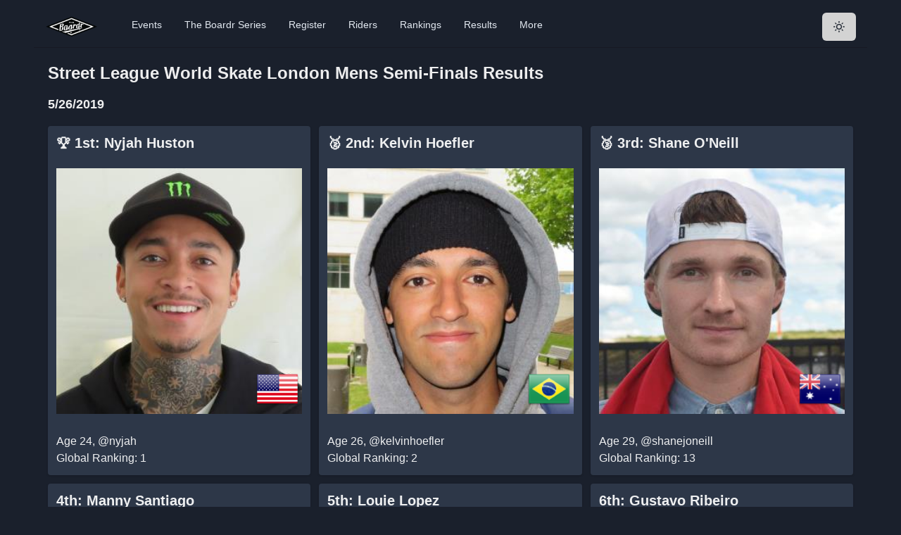

--- FILE ---
content_type: text/html; charset=utf-8
request_url: https://theboardr.com/results/6884/Street-League-World-Skate-London-Mens-Semi-Finals
body_size: 13007
content:
<!DOCTYPE html><html><head><meta charSet="utf-8"/><title>The Boardr Skateboarding and BMX Events Production</title><meta property="og:site_name" content="The Boardr"/><meta property="og:description" content="The Boardr Skateboarding and BMX events. We help host and organize the industry&#x27;s most authentic events."/><meta name="description" content="The Boardr Skateboarding and BMX events. We help host and organize the industry&#x27;s most authentic events."/><meta name="viewport" content="minimum-scale=1, initial-scale=1, width=device-width"/><meta property="og:image" content="https://theboardr.blob.core.windows.net/photos/10867.jpg"/><script>!function(f,b,e,v,n,t,s)
      {if(f.fbq)return;n=f.fbq=function(){n.callMethod?
      n.callMethod.apply(n,arguments):n.queue.push(arguments)};
      if(!f._fbq)f._fbq=n;n.push=n;n.loaded=!0;n.version='2.0';
      n.queue=[];t=b.createElement(e);t.async=!0;
      t.src=v;s=b.getElementsByTagName(e)[0];
      s.parentNode.insertBefore(t,s)}(window, document,'script',
      'https://connect.facebook.net/en_US/fbevents.js');
      fbq('init', '594992984407936');
      fbq('track', 'PageView');</script><noscript><img height="1" width="1" style="display:none"
      src="https://www.facebook.com/tr?id=594992984407936&ev=PageView&noscript=1" /></noscript><meta name="next-head-count" content="9"/><script async="" src="https://www.googletagmanager.com/gtag/js?id=UA-42264973-1"></script><script>
            window.dataLayer = window.dataLayer || [];
            function gtag(){dataLayer.push(arguments);}
            gtag('js', new Date());
            gtag('config', 'UA-42264973-1', {
              page_path: window.location.pathname,
            });
          </script><link rel="preconnect" href="https://fonts.gstatic.com" crossorigin /><link rel="preload" href="/_next/static/css/5b41fe62fe2f2c6c.css" as="style"/><link rel="stylesheet" href="/_next/static/css/5b41fe62fe2f2c6c.css" data-n-g=""/><noscript data-n-css=""></noscript><script defer="" nomodule="" src="/_next/static/chunks/polyfills-c67a75d1b6f99dc8.js"></script><script src="/_next/static/chunks/webpack-130db189bf998270.js" defer=""></script><script src="/_next/static/chunks/framework-e050a367a1179e44.js" defer=""></script><script src="/_next/static/chunks/main-832acb2d12802935.js" defer=""></script><script src="/_next/static/chunks/pages/_app-2eae3d04b7340a3e.js" defer=""></script><script src="/_next/static/chunks/9005-d65207c302740bf8.js" defer=""></script><script src="/_next/static/chunks/pages/results/%5BContestID%5D/%5BContestName%5D-dd50c1e04c9655aa.js" defer=""></script><script src="/_next/static/k-7xEQ7_fcdI1XbCWiob3/_buildManifest.js" defer=""></script><script src="/_next/static/k-7xEQ7_fcdI1XbCWiob3/_ssgManifest.js" defer=""></script><style data-href="https://fonts.googleapis.com/css2?family=Inter&display=optional">@font-face{font-family:'Inter';font-style:normal;font-weight:400;font-display:optional;src:url(https://fonts.gstatic.com/l/font?kit=UcCO3FwrK3iLTeHuS_nVMrMxCp50SjIw2boKoduKmMEVuLyfMZs&skey=c491285d6722e4fa&v=v20) format('woff')}@font-face{font-family:'Inter';font-style:normal;font-weight:400;font-display:optional;src:url(https://fonts.gstatic.com/l/font?kit=UcCO3FwrK3iLTeHuS_nVMrMxCp50SjIw2boKoduKmMEVuLyfAZJhjp-Ek-_EeAmM&skey=c491285d6722e4fa&v=v20) format('woff');unicode-range:U+0460-052F,U+1C80-1C8A,U+20B4,U+2DE0-2DFF,U+A640-A69F,U+FE2E-FE2F}@font-face{font-family:'Inter';font-style:normal;font-weight:400;font-display:optional;src:url(https://fonts.gstatic.com/l/font?kit=UcCO3FwrK3iLTeHuS_nVMrMxCp50SjIw2boKoduKmMEVuLyfAZthjp-Ek-_EeAmM&skey=c491285d6722e4fa&v=v20) format('woff');unicode-range:U+0301,U+0400-045F,U+0490-0491,U+04B0-04B1,U+2116}@font-face{font-family:'Inter';font-style:normal;font-weight:400;font-display:optional;src:url(https://fonts.gstatic.com/l/font?kit=UcCO3FwrK3iLTeHuS_nVMrMxCp50SjIw2boKoduKmMEVuLyfAZNhjp-Ek-_EeAmM&skey=c491285d6722e4fa&v=v20) format('woff');unicode-range:U+1F00-1FFF}@font-face{font-family:'Inter';font-style:normal;font-weight:400;font-display:optional;src:url(https://fonts.gstatic.com/l/font?kit=UcCO3FwrK3iLTeHuS_nVMrMxCp50SjIw2boKoduKmMEVuLyfAZxhjp-Ek-_EeAmM&skey=c491285d6722e4fa&v=v20) format('woff');unicode-range:U+0370-0377,U+037A-037F,U+0384-038A,U+038C,U+038E-03A1,U+03A3-03FF}@font-face{font-family:'Inter';font-style:normal;font-weight:400;font-display:optional;src:url(https://fonts.gstatic.com/l/font?kit=UcCO3FwrK3iLTeHuS_nVMrMxCp50SjIw2boKoduKmMEVuLyfAZBhjp-Ek-_EeAmM&skey=c491285d6722e4fa&v=v20) format('woff');unicode-range:U+0102-0103,U+0110-0111,U+0128-0129,U+0168-0169,U+01A0-01A1,U+01AF-01B0,U+0300-0301,U+0303-0304,U+0308-0309,U+0323,U+0329,U+1EA0-1EF9,U+20AB}@font-face{font-family:'Inter';font-style:normal;font-weight:400;font-display:optional;src:url(https://fonts.gstatic.com/l/font?kit=UcCO3FwrK3iLTeHuS_nVMrMxCp50SjIw2boKoduKmMEVuLyfAZFhjp-Ek-_EeAmM&skey=c491285d6722e4fa&v=v20) format('woff');unicode-range:U+0100-02BA,U+02BD-02C5,U+02C7-02CC,U+02CE-02D7,U+02DD-02FF,U+0304,U+0308,U+0329,U+1D00-1DBF,U+1E00-1E9F,U+1EF2-1EFF,U+2020,U+20A0-20AB,U+20AD-20C0,U+2113,U+2C60-2C7F,U+A720-A7FF}@font-face{font-family:'Inter';font-style:normal;font-weight:400;font-display:optional;src:url(https://fonts.gstatic.com/l/font?kit=UcCO3FwrK3iLTeHuS_nVMrMxCp50SjIw2boKoduKmMEVuLyfAZ9hjp-Ek-_EeA&skey=c491285d6722e4fa&v=v20) format('woff');unicode-range:U+0000-00FF,U+0131,U+0152-0153,U+02BB-02BC,U+02C6,U+02DA,U+02DC,U+0304,U+0308,U+0329,U+2000-206F,U+20AC,U+2122,U+2191,U+2193,U+2212,U+2215,U+FEFF,U+FFFD}</style></head><body><script id="chakra-script">!(function(){try{var a=function(c){var v="(prefers-color-scheme: dark)",h=window.matchMedia(v).matches?"dark":"light",r=c==="system"?h:c,o=document.documentElement,s=document.body,l="chakra-ui-light",d="chakra-ui-dark",i=r==="dark";return s.classList.add(i?d:l),s.classList.remove(i?l:d),o.style.colorScheme=r,o.dataset.theme=r,r},n=a,m="dark",e="chakra-ui-color-mode",t=localStorage.getItem(e);t?a(t):localStorage.setItem(e,a(m))}catch(a){}})();</script><div id="__next"><style data-emotion="css-global 13chy22">:host,:root,[data-theme]{--chakra-ring-inset:var(--chakra-empty,/*!*/ /*!*/);--chakra-ring-offset-width:0px;--chakra-ring-offset-color:#fff;--chakra-ring-color:rgba(66, 153, 225, 0.6);--chakra-ring-offset-shadow:0 0 #0000;--chakra-ring-shadow:0 0 #0000;--chakra-space-x-reverse:0;--chakra-space-y-reverse:0;--chakra-colors-transparent:transparent;--chakra-colors-current:currentColor;--chakra-colors-black:#000000;--chakra-colors-white:#FFFFFF;--chakra-colors-whiteAlpha-50:rgba(255, 255, 255, 0.04);--chakra-colors-whiteAlpha-100:rgba(255, 255, 255, 0.06);--chakra-colors-whiteAlpha-200:rgba(255, 255, 255, 0.08);--chakra-colors-whiteAlpha-300:rgba(255, 255, 255, 0.16);--chakra-colors-whiteAlpha-400:rgba(255, 255, 255, 0.24);--chakra-colors-whiteAlpha-500:rgba(255, 255, 255, 0.36);--chakra-colors-whiteAlpha-600:rgba(255, 255, 255, 0.48);--chakra-colors-whiteAlpha-700:rgba(255, 255, 255, 0.64);--chakra-colors-whiteAlpha-800:rgba(255, 255, 255, 0.80);--chakra-colors-whiteAlpha-900:rgba(255, 255, 255, 0.92);--chakra-colors-blackAlpha-50:rgba(0, 0, 0, 0.04);--chakra-colors-blackAlpha-100:rgba(0, 0, 0, 0.06);--chakra-colors-blackAlpha-200:rgba(0, 0, 0, 0.08);--chakra-colors-blackAlpha-300:rgba(0, 0, 0, 0.16);--chakra-colors-blackAlpha-400:rgba(0, 0, 0, 0.24);--chakra-colors-blackAlpha-500:rgba(0, 0, 0, 0.36);--chakra-colors-blackAlpha-600:rgba(0, 0, 0, 0.48);--chakra-colors-blackAlpha-700:rgba(0, 0, 0, 0.64);--chakra-colors-blackAlpha-800:rgba(0, 0, 0, 0.80);--chakra-colors-blackAlpha-900:rgba(0, 0, 0, 0.92);--chakra-colors-gray-50:#F7FAFC;--chakra-colors-gray-100:#EDF2F7;--chakra-colors-gray-200:#E2E8F0;--chakra-colors-gray-300:#CBD5E0;--chakra-colors-gray-400:#A0AEC0;--chakra-colors-gray-500:#718096;--chakra-colors-gray-600:#4A5568;--chakra-colors-gray-700:#2D3748;--chakra-colors-gray-800:#1A202C;--chakra-colors-gray-900:#171923;--chakra-colors-red-50:#FFF5F5;--chakra-colors-red-100:#FED7D7;--chakra-colors-red-200:#FEB2B2;--chakra-colors-red-300:#FC8181;--chakra-colors-red-400:#F56565;--chakra-colors-red-500:#E53E3E;--chakra-colors-red-600:#C53030;--chakra-colors-red-700:#9B2C2C;--chakra-colors-red-800:#822727;--chakra-colors-red-900:#63171B;--chakra-colors-orange-50:#FFFAF0;--chakra-colors-orange-100:#FEEBC8;--chakra-colors-orange-200:#FBD38D;--chakra-colors-orange-300:#F6AD55;--chakra-colors-orange-400:#ED8936;--chakra-colors-orange-500:#DD6B20;--chakra-colors-orange-600:#C05621;--chakra-colors-orange-700:#9C4221;--chakra-colors-orange-800:#7B341E;--chakra-colors-orange-900:#652B19;--chakra-colors-yellow-50:#FFFFF0;--chakra-colors-yellow-100:#FEFCBF;--chakra-colors-yellow-200:#FAF089;--chakra-colors-yellow-300:#F6E05E;--chakra-colors-yellow-400:#ECC94B;--chakra-colors-yellow-500:#D69E2E;--chakra-colors-yellow-600:#B7791F;--chakra-colors-yellow-700:#975A16;--chakra-colors-yellow-800:#744210;--chakra-colors-yellow-900:#5F370E;--chakra-colors-green-50:#F0FFF4;--chakra-colors-green-100:#C6F6D5;--chakra-colors-green-200:#9AE6B4;--chakra-colors-green-300:#68D391;--chakra-colors-green-400:#48BB78;--chakra-colors-green-500:#38A169;--chakra-colors-green-600:#2F855A;--chakra-colors-green-700:#276749;--chakra-colors-green-800:#22543D;--chakra-colors-green-900:#1C4532;--chakra-colors-teal-50:#E6FFFA;--chakra-colors-teal-100:#B2F5EA;--chakra-colors-teal-200:#81E6D9;--chakra-colors-teal-300:#4FD1C5;--chakra-colors-teal-400:#38B2AC;--chakra-colors-teal-500:#319795;--chakra-colors-teal-600:#2C7A7B;--chakra-colors-teal-700:#285E61;--chakra-colors-teal-800:#234E52;--chakra-colors-teal-900:#1D4044;--chakra-colors-blue-50:#ebf8ff;--chakra-colors-blue-100:#bee3f8;--chakra-colors-blue-200:#90cdf4;--chakra-colors-blue-300:#63b3ed;--chakra-colors-blue-400:#4299e1;--chakra-colors-blue-500:#3182ce;--chakra-colors-blue-600:#2b6cb0;--chakra-colors-blue-700:#2c5282;--chakra-colors-blue-800:#2a4365;--chakra-colors-blue-900:#1A365D;--chakra-colors-cyan-50:#EDFDFD;--chakra-colors-cyan-100:#C4F1F9;--chakra-colors-cyan-200:#9DECF9;--chakra-colors-cyan-300:#76E4F7;--chakra-colors-cyan-400:#0BC5EA;--chakra-colors-cyan-500:#00B5D8;--chakra-colors-cyan-600:#00A3C4;--chakra-colors-cyan-700:#0987A0;--chakra-colors-cyan-800:#086F83;--chakra-colors-cyan-900:#065666;--chakra-colors-purple-50:#FAF5FF;--chakra-colors-purple-100:#E9D8FD;--chakra-colors-purple-200:#D6BCFA;--chakra-colors-purple-300:#B794F4;--chakra-colors-purple-400:#9F7AEA;--chakra-colors-purple-500:#805AD5;--chakra-colors-purple-600:#6B46C1;--chakra-colors-purple-700:#553C9A;--chakra-colors-purple-800:#44337A;--chakra-colors-purple-900:#322659;--chakra-colors-pink-50:#FFF5F7;--chakra-colors-pink-100:#FED7E2;--chakra-colors-pink-200:#FBB6CE;--chakra-colors-pink-300:#F687B3;--chakra-colors-pink-400:#ED64A6;--chakra-colors-pink-500:#D53F8C;--chakra-colors-pink-600:#B83280;--chakra-colors-pink-700:#97266D;--chakra-colors-pink-800:#702459;--chakra-colors-pink-900:#521B41;--chakra-colors-linkedin-50:#E8F4F9;--chakra-colors-linkedin-100:#CFEDFB;--chakra-colors-linkedin-200:#9BDAF3;--chakra-colors-linkedin-300:#68C7EC;--chakra-colors-linkedin-400:#34B3E4;--chakra-colors-linkedin-500:#00A0DC;--chakra-colors-linkedin-600:#008CC9;--chakra-colors-linkedin-700:#0077B5;--chakra-colors-linkedin-800:#005E93;--chakra-colors-linkedin-900:#004471;--chakra-colors-facebook-50:#E8F4F9;--chakra-colors-facebook-100:#D9DEE9;--chakra-colors-facebook-200:#B7C2DA;--chakra-colors-facebook-300:#6482C0;--chakra-colors-facebook-400:#4267B2;--chakra-colors-facebook-500:#385898;--chakra-colors-facebook-600:#314E89;--chakra-colors-facebook-700:#29487D;--chakra-colors-facebook-800:#223B67;--chakra-colors-facebook-900:#1E355B;--chakra-colors-messenger-50:#D0E6FF;--chakra-colors-messenger-100:#B9DAFF;--chakra-colors-messenger-200:#A2CDFF;--chakra-colors-messenger-300:#7AB8FF;--chakra-colors-messenger-400:#2E90FF;--chakra-colors-messenger-500:#0078FF;--chakra-colors-messenger-600:#0063D1;--chakra-colors-messenger-700:#0052AC;--chakra-colors-messenger-800:#003C7E;--chakra-colors-messenger-900:#002C5C;--chakra-colors-whatsapp-50:#dffeec;--chakra-colors-whatsapp-100:#b9f5d0;--chakra-colors-whatsapp-200:#90edb3;--chakra-colors-whatsapp-300:#65e495;--chakra-colors-whatsapp-400:#3cdd78;--chakra-colors-whatsapp-500:#22c35e;--chakra-colors-whatsapp-600:#179848;--chakra-colors-whatsapp-700:#0c6c33;--chakra-colors-whatsapp-800:#01421c;--chakra-colors-whatsapp-900:#001803;--chakra-colors-twitter-50:#E5F4FD;--chakra-colors-twitter-100:#C8E9FB;--chakra-colors-twitter-200:#A8DCFA;--chakra-colors-twitter-300:#83CDF7;--chakra-colors-twitter-400:#57BBF5;--chakra-colors-twitter-500:#1DA1F2;--chakra-colors-twitter-600:#1A94DA;--chakra-colors-twitter-700:#1681BF;--chakra-colors-twitter-800:#136B9E;--chakra-colors-twitter-900:#0D4D71;--chakra-colors-telegram-50:#E3F2F9;--chakra-colors-telegram-100:#C5E4F3;--chakra-colors-telegram-200:#A2D4EC;--chakra-colors-telegram-300:#7AC1E4;--chakra-colors-telegram-400:#47A9DA;--chakra-colors-telegram-500:#0088CC;--chakra-colors-telegram-600:#007AB8;--chakra-colors-telegram-700:#006BA1;--chakra-colors-telegram-800:#005885;--chakra-colors-telegram-900:#003F5E;--chakra-colors-boardrDarkGreen-50:#2A9A7C;--chakra-colors-boardrDarkGreen-100:#2A9A7C;--chakra-colors-boardrDarkGreen-200:#2A9A7C;--chakra-colors-boardrDarkGreen-300:#2A9A7C;--chakra-colors-boardrDarkGreen-400:#2A9A7C;--chakra-colors-boardrDarkGreen-500:#2A9A7C;--chakra-colors-boardrDarkGreen-600:#2A9A7C;--chakra-colors-boardrDarkGreen-700:#2A9A7C;--chakra-colors-boardrDarkGreen-800:#2A9A7C;--chakra-colors-boardrDarkGreen-900:#2A9A7C;--chakra-borders-none:0;--chakra-borders-1px:1px solid;--chakra-borders-2px:2px solid;--chakra-borders-4px:4px solid;--chakra-borders-8px:8px solid;--chakra-fonts-heading:-apple-system,BlinkMacSystemFont,"Segoe UI",Helvetica,Arial,sans-serif,"Apple Color Emoji","Segoe UI Emoji","Segoe UI Symbol";--chakra-fonts-body:-apple-system,BlinkMacSystemFont,"Segoe UI",Helvetica,Arial,sans-serif,"Apple Color Emoji","Segoe UI Emoji","Segoe UI Symbol";--chakra-fonts-mono:SFMono-Regular,Menlo,Monaco,Consolas,"Liberation Mono","Courier New",monospace;--chakra-fontSizes-3xs:0.45rem;--chakra-fontSizes-2xs:0.625rem;--chakra-fontSizes-xs:0.75rem;--chakra-fontSizes-sm:0.875rem;--chakra-fontSizes-md:1rem;--chakra-fontSizes-lg:1.125rem;--chakra-fontSizes-xl:1.25rem;--chakra-fontSizes-2xl:1.5rem;--chakra-fontSizes-3xl:1.875rem;--chakra-fontSizes-4xl:2.25rem;--chakra-fontSizes-5xl:3rem;--chakra-fontSizes-6xl:3.75rem;--chakra-fontSizes-7xl:4.5rem;--chakra-fontSizes-8xl:6rem;--chakra-fontSizes-9xl:8rem;--chakra-fontWeights-hairline:100;--chakra-fontWeights-thin:200;--chakra-fontWeights-light:300;--chakra-fontWeights-normal:400;--chakra-fontWeights-medium:500;--chakra-fontWeights-semibold:600;--chakra-fontWeights-bold:700;--chakra-fontWeights-extrabold:800;--chakra-fontWeights-black:900;--chakra-letterSpacings-tighter:-0.05em;--chakra-letterSpacings-tight:-0.025em;--chakra-letterSpacings-normal:0;--chakra-letterSpacings-wide:0.025em;--chakra-letterSpacings-wider:0.05em;--chakra-letterSpacings-widest:0.1em;--chakra-lineHeights-3:.75rem;--chakra-lineHeights-4:1rem;--chakra-lineHeights-5:1.25rem;--chakra-lineHeights-6:1.5rem;--chakra-lineHeights-7:1.75rem;--chakra-lineHeights-8:2rem;--chakra-lineHeights-9:2.25rem;--chakra-lineHeights-10:2.5rem;--chakra-lineHeights-normal:normal;--chakra-lineHeights-none:1;--chakra-lineHeights-shorter:1.25;--chakra-lineHeights-short:1.375;--chakra-lineHeights-base:1.5;--chakra-lineHeights-tall:1.625;--chakra-lineHeights-taller:2;--chakra-radii-none:0;--chakra-radii-sm:0.125rem;--chakra-radii-base:0.25rem;--chakra-radii-md:0.375rem;--chakra-radii-lg:0.5rem;--chakra-radii-xl:0.75rem;--chakra-radii-2xl:1rem;--chakra-radii-3xl:1.5rem;--chakra-radii-full:9999px;--chakra-space-1:0.25rem;--chakra-space-2:0.5rem;--chakra-space-3:0.75rem;--chakra-space-4:1rem;--chakra-space-5:1.25rem;--chakra-space-6:1.5rem;--chakra-space-7:1.75rem;--chakra-space-8:2rem;--chakra-space-9:2.25rem;--chakra-space-10:2.5rem;--chakra-space-12:3rem;--chakra-space-14:3.5rem;--chakra-space-16:4rem;--chakra-space-20:5rem;--chakra-space-24:6rem;--chakra-space-28:7rem;--chakra-space-32:8rem;--chakra-space-36:9rem;--chakra-space-40:10rem;--chakra-space-44:11rem;--chakra-space-48:12rem;--chakra-space-52:13rem;--chakra-space-56:14rem;--chakra-space-60:15rem;--chakra-space-64:16rem;--chakra-space-72:18rem;--chakra-space-80:20rem;--chakra-space-96:24rem;--chakra-space-px:1px;--chakra-space-0-5:0.125rem;--chakra-space-1-5:0.375rem;--chakra-space-2-5:0.625rem;--chakra-space-3-5:0.875rem;--chakra-shadows-xs:0 0 0 1px rgba(0, 0, 0, 0.05);--chakra-shadows-sm:0 1px 2px 0 rgba(0, 0, 0, 0.05);--chakra-shadows-base:0 1px 3px 0 rgba(0, 0, 0, 0.1),0 1px 2px 0 rgba(0, 0, 0, 0.06);--chakra-shadows-md:0 4px 6px -1px rgba(0, 0, 0, 0.1),0 2px 4px -1px rgba(0, 0, 0, 0.06);--chakra-shadows-lg:0 10px 15px -3px rgba(0, 0, 0, 0.1),0 4px 6px -2px rgba(0, 0, 0, 0.05);--chakra-shadows-xl:0 20px 25px -5px rgba(0, 0, 0, 0.1),0 10px 10px -5px rgba(0, 0, 0, 0.04);--chakra-shadows-2xl:0 25px 50px -12px rgba(0, 0, 0, 0.25);--chakra-shadows-outline:0 0 0 3px rgba(66, 153, 225, 0.6);--chakra-shadows-inner:inset 0 2px 4px 0 rgba(0,0,0,0.06);--chakra-shadows-none:none;--chakra-shadows-dark-lg:rgba(0, 0, 0, 0.1) 0px 0px 0px 1px,rgba(0, 0, 0, 0.2) 0px 5px 10px,rgba(0, 0, 0, 0.4) 0px 15px 40px;--chakra-sizes-1:0.25rem;--chakra-sizes-2:0.5rem;--chakra-sizes-3:0.75rem;--chakra-sizes-4:1rem;--chakra-sizes-5:1.25rem;--chakra-sizes-6:1.5rem;--chakra-sizes-7:1.75rem;--chakra-sizes-8:2rem;--chakra-sizes-9:2.25rem;--chakra-sizes-10:2.5rem;--chakra-sizes-12:3rem;--chakra-sizes-14:3.5rem;--chakra-sizes-16:4rem;--chakra-sizes-20:5rem;--chakra-sizes-24:6rem;--chakra-sizes-28:7rem;--chakra-sizes-32:8rem;--chakra-sizes-36:9rem;--chakra-sizes-40:10rem;--chakra-sizes-44:11rem;--chakra-sizes-48:12rem;--chakra-sizes-52:13rem;--chakra-sizes-56:14rem;--chakra-sizes-60:15rem;--chakra-sizes-64:16rem;--chakra-sizes-72:18rem;--chakra-sizes-80:20rem;--chakra-sizes-96:24rem;--chakra-sizes-px:1px;--chakra-sizes-0-5:0.125rem;--chakra-sizes-1-5:0.375rem;--chakra-sizes-2-5:0.625rem;--chakra-sizes-3-5:0.875rem;--chakra-sizes-max:max-content;--chakra-sizes-min:min-content;--chakra-sizes-full:100%;--chakra-sizes-3xs:14rem;--chakra-sizes-2xs:16rem;--chakra-sizes-xs:20rem;--chakra-sizes-sm:24rem;--chakra-sizes-md:28rem;--chakra-sizes-lg:32rem;--chakra-sizes-xl:36rem;--chakra-sizes-2xl:42rem;--chakra-sizes-3xl:48rem;--chakra-sizes-4xl:56rem;--chakra-sizes-5xl:64rem;--chakra-sizes-6xl:72rem;--chakra-sizes-7xl:80rem;--chakra-sizes-8xl:90rem;--chakra-sizes-prose:60ch;--chakra-sizes-container-sm:640px;--chakra-sizes-container-md:768px;--chakra-sizes-container-lg:1024px;--chakra-sizes-container-xl:1280px;--chakra-zIndices-hide:-1;--chakra-zIndices-auto:auto;--chakra-zIndices-base:0;--chakra-zIndices-docked:10;--chakra-zIndices-dropdown:1000;--chakra-zIndices-sticky:1100;--chakra-zIndices-banner:1200;--chakra-zIndices-overlay:1300;--chakra-zIndices-modal:1400;--chakra-zIndices-popover:1500;--chakra-zIndices-skipLink:1600;--chakra-zIndices-toast:1700;--chakra-zIndices-tooltip:1800;--chakra-transition-property-common:background-color,border-color,color,fill,stroke,opacity,box-shadow,transform;--chakra-transition-property-colors:background-color,border-color,color,fill,stroke;--chakra-transition-property-dimensions:width,height;--chakra-transition-property-position:left,right,top,bottom;--chakra-transition-property-background:background-color,background-image,background-position;--chakra-transition-easing-ease-in:cubic-bezier(0.4, 0, 1, 1);--chakra-transition-easing-ease-out:cubic-bezier(0, 0, 0.2, 1);--chakra-transition-easing-ease-in-out:cubic-bezier(0.4, 0, 0.2, 1);--chakra-transition-duration-ultra-fast:50ms;--chakra-transition-duration-faster:100ms;--chakra-transition-duration-fast:150ms;--chakra-transition-duration-normal:200ms;--chakra-transition-duration-slow:300ms;--chakra-transition-duration-slower:400ms;--chakra-transition-duration-ultra-slow:500ms;--chakra-blur-none:0;--chakra-blur-sm:4px;--chakra-blur-base:8px;--chakra-blur-md:12px;--chakra-blur-lg:16px;--chakra-blur-xl:24px;--chakra-blur-2xl:40px;--chakra-blur-3xl:64px;}.chakra-ui-light :host:not([data-theme]),.chakra-ui-light :root:not([data-theme]),.chakra-ui-light [data-theme]:not([data-theme]),[data-theme=light] :host:not([data-theme]),[data-theme=light] :root:not([data-theme]),[data-theme=light] [data-theme]:not([data-theme]),:host[data-theme=light],:root[data-theme=light],[data-theme][data-theme=light]{--chakra-colors-chakra-body-text:var(--chakra-colors-gray-800);--chakra-colors-chakra-body-bg:var(--chakra-colors-white);--chakra-colors-chakra-border-color:var(--chakra-colors-gray-200);--chakra-colors-chakra-subtle-bg:var(--chakra-colors-gray-100);--chakra-colors-chakra-placeholder-color:var(--chakra-colors-gray-500);}.chakra-ui-dark :host:not([data-theme]),.chakra-ui-dark :root:not([data-theme]),.chakra-ui-dark [data-theme]:not([data-theme]),[data-theme=dark] :host:not([data-theme]),[data-theme=dark] :root:not([data-theme]),[data-theme=dark] [data-theme]:not([data-theme]),:host[data-theme=dark],:root[data-theme=dark],[data-theme][data-theme=dark]{--chakra-colors-chakra-body-text:var(--chakra-colors-whiteAlpha-900);--chakra-colors-chakra-body-bg:var(--chakra-colors-gray-800);--chakra-colors-chakra-border-color:var(--chakra-colors-whiteAlpha-300);--chakra-colors-chakra-subtle-bg:var(--chakra-colors-gray-700);--chakra-colors-chakra-placeholder-color:var(--chakra-colors-whiteAlpha-400);}</style><style data-emotion="css-global 3kbdol">html{line-height:1.5;-webkit-text-size-adjust:100%;font-family:system-ui,sans-serif;-webkit-font-smoothing:antialiased;text-rendering:optimizeLegibility;-moz-osx-font-smoothing:grayscale;touch-action:manipulation;}body{position:relative;min-height:100%;font-feature-settings:'kern';}*,*::before,*::after{border-width:0;border-style:solid;box-sizing:border-box;}main{display:block;}hr{border-top-width:1px;box-sizing:content-box;height:0;overflow:visible;}pre,code,kbd,samp{font-family:SFMono-Regular,Menlo,Monaco,Consolas,monospace;font-size:1em;}a{background-color:transparent;color:inherit;-webkit-text-decoration:inherit;text-decoration:inherit;}abbr[title]{border-bottom:none;-webkit-text-decoration:underline;text-decoration:underline;-webkit-text-decoration:underline dotted;-webkit-text-decoration:underline dotted;text-decoration:underline dotted;}b,strong{font-weight:bold;}small{font-size:80%;}sub,sup{font-size:75%;line-height:0;position:relative;vertical-align:baseline;}sub{bottom:-0.25em;}sup{top:-0.5em;}img{border-style:none;}button,input,optgroup,select,textarea{font-family:inherit;font-size:100%;line-height:1.15;margin:0;}button,input{overflow:visible;}button,select{text-transform:none;}button::-moz-focus-inner,[type="button"]::-moz-focus-inner,[type="reset"]::-moz-focus-inner,[type="submit"]::-moz-focus-inner{border-style:none;padding:0;}fieldset{padding:0.35em 0.75em 0.625em;}legend{box-sizing:border-box;color:inherit;display:table;max-width:100%;padding:0;white-space:normal;}progress{vertical-align:baseline;}textarea{overflow:auto;}[type="checkbox"],[type="radio"]{box-sizing:border-box;padding:0;}[type="number"]::-webkit-inner-spin-button,[type="number"]::-webkit-outer-spin-button{-webkit-appearance:none!important;}input[type="number"]{-moz-appearance:textfield;}[type="search"]{-webkit-appearance:textfield;outline-offset:-2px;}[type="search"]::-webkit-search-decoration{-webkit-appearance:none!important;}::-webkit-file-upload-button{-webkit-appearance:button;font:inherit;}details{display:block;}summary{display:-webkit-box;display:-webkit-list-item;display:-ms-list-itembox;display:list-item;}template{display:none;}[hidden]{display:none!important;}body,blockquote,dl,dd,h1,h2,h3,h4,h5,h6,hr,figure,p,pre{margin:0;}button{background:transparent;padding:0;}fieldset{margin:0;padding:0;}ol,ul{margin:0;padding:0;}textarea{resize:vertical;}button,[role="button"]{cursor:pointer;}button::-moz-focus-inner{border:0!important;}table{border-collapse:collapse;}h1,h2,h3,h4,h5,h6{font-size:inherit;font-weight:inherit;}button,input,optgroup,select,textarea{padding:0;line-height:inherit;color:inherit;}img,svg,video,canvas,audio,iframe,embed,object{display:block;}img,video{max-width:100%;height:auto;}[data-js-focus-visible] :focus:not([data-focus-visible-added]):not([data-focus-visible-disabled]){outline:none;box-shadow:none;}select::-ms-expand{display:none;}:root{--chakra-vh:100vh;}@supports (height: -webkit-fill-available){:root{--chakra-vh:-webkit-fill-available;}}@supports (height: -moz-fill-available){:root{--chakra-vh:-moz-fill-available;}}@supports (height: 100dvh){:root{--chakra-vh:100dvh;}}</style><style data-emotion="css-global 1ezdwq8">body{font-family:var(--chakra-fonts-body);color:var(--chakra-colors-chakra-body-text);background:var(--chakra-colors-chakra-body-bg);transition-property:background-color;transition-duration:var(--chakra-transition-duration-normal);line-height:var(--chakra-lineHeights-base);}*::-webkit-input-placeholder{color:var(--chakra-colors-chakra-placeholder-color);}*::-moz-placeholder{color:var(--chakra-colors-chakra-placeholder-color);}*:-ms-input-placeholder{color:var(--chakra-colors-chakra-placeholder-color);}*::placeholder{color:var(--chakra-colors-chakra-placeholder-color);}*,*::before,::after{border-color:var(--chakra-colors-chakra-border-color);word-wrap:break-word;}input{background:var(--chakra-colors-gray-600);color:var(--chakra-colors-white);}</style><style data-emotion="css 1gjmzz8">.css-1gjmzz8{margin:0 auto;max-width:1200px;-webkit-transition:0.5s ease-out;transition:0.5s ease-out;}</style><div class="css-1gjmzz8"><style data-emotion="css dpoqzr">.css-dpoqzr{margin:0px;}</style><div class="css-dpoqzr"><div class="css-0"><style data-emotion="css 1v5zkfs">.css-1v5zkfs{display:-webkit-box;display:-webkit-flex;display:-ms-flexbox;display:flex;-webkit-align-items:center;-webkit-box-align:center;-ms-flex-align:center;align-items:center;background:var(--chakra-colors-white);color:var(--chakra-colors-gray-600);min-height:60px;padding-top:var(--chakra-space-2);padding-bottom:var(--chakra-space-2);-webkit-padding-start:var(--chakra-space-4);padding-inline-start:var(--chakra-space-4);-webkit-padding-end:var(--chakra-space-4);padding-inline-end:var(--chakra-space-4);border-bottom:1px;border-style:solid;border-color:var(--chakra-colors-gray-200);}</style><div class="css-1v5zkfs"><style data-emotion="css 1twb9xo">.css-1twb9xo{display:-webkit-box;display:-webkit-flex;display:-ms-flexbox;display:flex;-webkit-flex:1;-ms-flex:1;flex:1;margin-left:calc(var(--chakra-space-2) * -1);}@media screen and (min-width: 48em){.css-1twb9xo{display:none;-webkit-flex:auto;-ms-flex:auto;flex:auto;}}</style><div class="css-1twb9xo"><style data-emotion="css 1s5yow6">.css-1s5yow6{display:-webkit-inline-box;display:-webkit-inline-flex;display:-ms-inline-flexbox;display:inline-flex;-webkit-appearance:none;-moz-appearance:none;-ms-appearance:none;appearance:none;-webkit-align-items:center;-webkit-box-align:center;-ms-flex-align:center;align-items:center;-webkit-box-pack:center;-ms-flex-pack:center;-webkit-justify-content:center;justify-content:center;-webkit-user-select:none;-moz-user-select:none;-ms-user-select:none;user-select:none;position:relative;white-space:nowrap;vertical-align:middle;outline:2px solid transparent;outline-offset:2px;line-height:1.2;border-radius:var(--chakra-radii-md);font-weight:var(--chakra-fontWeights-semibold);transition-property:var(--chakra-transition-property-common);transition-duration:var(--chakra-transition-duration-normal);height:var(--chakra-sizes-10);min-width:var(--chakra-sizes-10);font-size:var(--chakra-fontSizes-md);-webkit-padding-start:var(--chakra-space-4);padding-inline-start:var(--chakra-space-4);-webkit-padding-end:var(--chakra-space-4);padding-inline-end:var(--chakra-space-4);color:var(--chakra-colors-boardrDarkGreen-600);background:var(--chakra-colors-transparent);padding:0px;}.css-1s5yow6:focus-visible,.css-1s5yow6[data-focus-visible]{box-shadow:var(--chakra-shadows-outline);}.css-1s5yow6:disabled,.css-1s5yow6[disabled],.css-1s5yow6[aria-disabled=true],.css-1s5yow6[data-disabled]{opacity:0.4;cursor:not-allowed;box-shadow:var(--chakra-shadows-none);}.css-1s5yow6:hover,.css-1s5yow6[data-hover]{background:var(--chakra-colors-boardrDarkGreen-50);}.css-1s5yow6:hover:disabled,.css-1s5yow6[data-hover]:disabled,.css-1s5yow6:hover[disabled],.css-1s5yow6[data-hover][disabled],.css-1s5yow6:hover[aria-disabled=true],.css-1s5yow6[data-hover][aria-disabled=true],.css-1s5yow6:hover[data-disabled],.css-1s5yow6[data-hover][data-disabled]{background:initial;}.css-1s5yow6:active,.css-1s5yow6[data-active]{background:var(--chakra-colors-boardrDarkGreen-100);}</style><button type="button" class="chakra-button css-1s5yow6" aria-label="Toggle Navigation"><style data-emotion="css bokek7">.css-bokek7{width:var(--chakra-sizes-5);height:var(--chakra-sizes-5);display:inline-block;line-height:1em;-webkit-flex-shrink:0;-ms-flex-negative:0;flex-shrink:0;color:currentColor;vertical-align:middle;}</style><svg viewBox="0 0 24 24" focusable="false" class="chakra-icon css-bokek7" aria-hidden="true"><path fill="currentColor" d="M 3 5 A 1.0001 1.0001 0 1 0 3 7 L 21 7 A 1.0001 1.0001 0 1 0 21 5 L 3 5 z M 3 11 A 1.0001 1.0001 0 1 0 3 13 L 21 13 A 1.0001 1.0001 0 1 0 21 11 L 3 11 z M 3 17 A 1.0001 1.0001 0 1 0 3 19 L 21 19 A 1.0001 1.0001 0 1 0 21 17 L 3 17 z"></path></svg></button></div><style data-emotion="css 1ef8uzr">.css-1ef8uzr{display:-webkit-box;display:-webkit-flex;display:-ms-flexbox;display:flex;-webkit-box-pack:center;-ms-flex-pack:center;-webkit-justify-content:center;justify-content:center;-webkit-flex:1;-ms-flex:1;flex:1;}@media screen and (min-width: 48em){.css-1ef8uzr{-webkit-box-pack:start;-ms-flex-pack:start;-webkit-justify-content:start;justify-content:start;}}</style><div class="css-1ef8uzr"><style data-emotion="css 12uwa18">.css-12uwa18{text-align:center;font-family:var(--chakra-fonts-heading);color:var(--chakra-colors-gray-800);}</style><p class="chakra-text css-12uwa18"><style data-emotion="css spn4bz">.css-spn4bz{transition-property:var(--chakra-transition-property-common);transition-duration:var(--chakra-transition-duration-fast);transition-timing-function:var(--chakra-transition-easing-ease-out);cursor:pointer;-webkit-text-decoration:none;text-decoration:none;outline:2px solid transparent;outline-offset:2px;color:inherit;}.css-spn4bz:hover,.css-spn4bz[data-hover]{-webkit-text-decoration:underline;text-decoration:underline;}.css-spn4bz:focus-visible,.css-spn4bz[data-focus-visible]{box-shadow:var(--chakra-shadows-outline);}</style><a class="chakra-link css-spn4bz" href="/" title="The Boardr Home Page"><img src="/theboardr450.png" style="height:30px" alt="The Boardr Logo" title="The Boardr Logo"/></a></p><style data-emotion="css 1ynfsgs">.css-1ynfsgs{display:none;margin-left:var(--chakra-space-10);}@media screen and (min-width: 48em){.css-1ynfsgs{display:-webkit-box;display:-webkit-flex;display:-ms-flexbox;display:flex;}}</style><div class="css-1ynfsgs"><style data-emotion="css nd8846">.css-nd8846{display:-webkit-box;display:-webkit-flex;display:-ms-flexbox;display:flex;-webkit-flex-direction:row;-ms-flex-direction:row;flex-direction:row;}.css-nd8846>*:not(style)~*:not(style){margin-top:0px;-webkit-margin-end:0px;margin-inline-end:0px;margin-bottom:0px;-webkit-margin-start:var(--chakra-space-4);margin-inline-start:var(--chakra-space-4);}</style><div class="chakra-stack css-nd8846"><div class="css-0"><style data-emotion="css oe8fj1">.css-oe8fj1{transition-property:var(--chakra-transition-property-common);transition-duration:var(--chakra-transition-duration-fast);transition-timing-function:var(--chakra-transition-easing-ease-out);cursor:pointer;-webkit-text-decoration:none;text-decoration:none;outline:2px solid transparent;outline-offset:2px;color:var(--chakra-colors-gray-600);padding:var(--chakra-space-2);font-size:var(--chakra-fontSizes-sm);font-weight:500;}.css-oe8fj1:hover,.css-oe8fj1[data-hover]{-webkit-text-decoration:none;text-decoration:none;color:var(--chakra-colors-gray-800);}.css-oe8fj1:focus-visible,.css-oe8fj1[data-focus-visible]{box-shadow:var(--chakra-shadows-outline);}</style><a class="chakra-link css-oe8fj1" href="#" id="popover-trigger-:R26ladd5t6H1:" aria-haspopup="dialog" aria-expanded="false" aria-controls="popover-content-:R26ladd5t6H1:">Events</a><style data-emotion="css 1qq679y">.css-1qq679y{z-index:10;}</style><div style="visibility:hidden;position:absolute;min-width:max-content;inset:0 auto auto 0" class="chakra-popover__popper css-1qq679y"><style data-emotion="css 1slp7gy">.css-1slp7gy{position:relative;display:-webkit-box;display:-webkit-flex;display:-ms-flexbox;display:flex;-webkit-flex-direction:column;-ms-flex-direction:column;flex-direction:column;--popper-bg:var(--chakra-colors-white);background:var(--chakra-colors-white);--popper-arrow-bg:var(--popper-bg);--popper-arrow-shadow-color:var(--chakra-colors-gray-200);width:var(--chakra-sizes-xs);border:0;border-color:inherit;border-radius:var(--chakra-radii-xl);box-shadow:var(--chakra-shadows-xl);z-index:inherit;padding:var(--chakra-space-4);min-width:var(--chakra-sizes-sm);}.chakra-ui-dark .css-1slp7gy:not([data-theme]),[data-theme=dark] .css-1slp7gy:not([data-theme]),.css-1slp7gy[data-theme=dark]{--popper-bg:var(--chakra-colors-gray-700);--popper-arrow-shadow-color:var(--chakra-colors-whiteAlpha-300);}.css-1slp7gy:focus-visible,.css-1slp7gy[data-focus-visible]{outline:2px solid transparent;outline-offset:2px;box-shadow:var(--chakra-shadows-outline);}</style><section style="transform-origin:var(--popper-transform-origin);opacity:0;visibility:hidden;transform:scale(0.95) translateZ(0)" id="popover-content-:R26ladd5t6H1:" tabindex="-1" role="tooltip" class="chakra-popover__content css-1slp7gy"><style data-emotion="css n21gh5">.css-n21gh5{display:-webkit-box;display:-webkit-flex;display:-ms-flexbox;display:flex;-webkit-flex-direction:column;-ms-flex-direction:column;flex-direction:column;}.css-n21gh5>*:not(style)~*:not(style){margin-top:0.5rem;-webkit-margin-end:0px;margin-inline-end:0px;margin-bottom:0px;-webkit-margin-start:0px;margin-inline-start:0px;}</style><div class="chakra-stack css-n21gh5"><style data-emotion="css 1an45hp">.css-1an45hp{transition-property:var(--chakra-transition-property-common);transition-duration:var(--chakra-transition-duration-fast);transition-timing-function:var(--chakra-transition-easing-ease-out);cursor:pointer;-webkit-text-decoration:none;text-decoration:none;outline:2px solid transparent;outline-offset:2px;color:inherit;display:block;padding:var(--chakra-space-2);border-radius:var(--chakra-radii-md);}.css-1an45hp:hover,.css-1an45hp[data-hover]{background:var(--chakra-colors-gray-50);}.css-1an45hp:focus-visible,.css-1an45hp[data-focus-visible]{box-shadow:var(--chakra-shadows-outline);}</style><a class="chakra-link css-1an45hp" href="/events" role="group"><style data-emotion="css 84zodg">.css-84zodg{display:-webkit-box;display:-webkit-flex;display:-ms-flexbox;display:flex;-webkit-align-items:center;-webkit-box-align:center;-ms-flex-align:center;align-items:center;-webkit-flex-direction:row;-ms-flex-direction:row;flex-direction:row;}.css-84zodg>*:not(style)~*:not(style){margin-top:0px;-webkit-margin-end:0px;margin-inline-end:0px;margin-bottom:0px;-webkit-margin-start:0.5rem;margin-inline-start:0.5rem;}</style><div class="chakra-stack css-84zodg"><div class="css-0"><style data-emotion="css msri1y">.css-msri1y{-webkit-transition:all .3s ease;transition:all .3s ease;font-weight:500;}[role=group]:hover .css-msri1y,[role=group][data-hover] .css-msri1y,[data-group]:hover .css-msri1y,[data-group][data-hover] .css-msri1y,.group:hover .css-msri1y,.group[data-hover] .css-msri1y{color:#2A9A7C;}</style><p class="chakra-text css-msri1y">Upcoming Events</p><style data-emotion="css itvw0n">.css-itvw0n{font-size:var(--chakra-fontSizes-sm);}</style><p class="chakra-text css-itvw0n">A list of upcoming events The Boardr is associated with.</p></div></div></a><a class="chakra-link css-1an45hp" href="/eventsindustry" role="group"><div class="chakra-stack css-84zodg"><div class="css-0"><p class="chakra-text css-msri1y">Industry Events</p><p class="chakra-text css-itvw0n">We maintain a list of major and local skateboarding events here..</p></div></div></a><a class="chakra-link css-1an45hp" href="/register" role="group"><div class="chakra-stack css-84zodg"><div class="css-0"><p class="chakra-text css-msri1y">Registration</p><p class="chakra-text css-itvw0n">Register for our events here.</p></div></div></a><a class="chakra-link css-1an45hp" href="/results" role="group"><div class="chakra-stack css-84zodg"><div class="css-0"><p class="chakra-text css-msri1y">Results</p><p class="chakra-text css-itvw0n">Results for our events and all industry events we know of.</p></div></div></a><a class="chakra-link css-1an45hp" href="/resultscategory" role="group"><div class="chakra-stack css-84zodg"><div class="css-0"><p class="chakra-text css-msri1y">Results: by Category</p><p class="chakra-text css-itvw0n">View results grouped by category.</p></div></div></a><a class="chakra-link css-1an45hp" href="/waiver" role="group"><div class="chakra-stack css-84zodg"><div class="css-0"><p class="chakra-text css-msri1y">Waiver</p><p class="chakra-text css-itvw0n">You can complete our liability waiver here so you are good to go for participating in our events.</p></div></div></a></div></section></div></div><div class="css-0"><a class="chakra-link css-oe8fj1" href="/theboardrseries" id="popover-trigger-:R2aladd5t6H1:" aria-haspopup="dialog" aria-expanded="false" aria-controls="popover-content-:R2aladd5t6H1:">The Boardr Series</a></div><div class="css-0"><a class="chakra-link css-oe8fj1" href="/register" id="popover-trigger-:R2eladd5t6H1:" aria-haspopup="dialog" aria-expanded="false" aria-controls="popover-content-:R2eladd5t6H1:">Register</a></div><div class="css-0"><a class="chakra-link css-oe8fj1" href="/skaters" id="popover-trigger-:R2iladd5t6H1:" aria-haspopup="dialog" aria-expanded="false" aria-controls="popover-content-:R2iladd5t6H1:">Riders</a></div><div class="css-0"><a class="chakra-link css-oe8fj1" href="/globalrank" id="popover-trigger-:R2mladd5t6H1:" aria-haspopup="dialog" aria-expanded="false" aria-controls="popover-content-:R2mladd5t6H1:">Rankings</a></div><div class="css-0"><a class="chakra-link css-oe8fj1" href="/results" id="popover-trigger-:R2qladd5t6H1:" aria-haspopup="dialog" aria-expanded="false" aria-controls="popover-content-:R2qladd5t6H1:">Results</a></div><div class="css-0"><a class="chakra-link css-oe8fj1" href="#" id="popover-trigger-:R2uladd5t6H1:" aria-haspopup="dialog" aria-expanded="false" aria-controls="popover-content-:R2uladd5t6H1:">More</a><div style="visibility:hidden;position:absolute;min-width:max-content;inset:0 auto auto 0" class="chakra-popover__popper css-1qq679y"><section style="transform-origin:var(--popper-transform-origin);opacity:0;visibility:hidden;transform:scale(0.95) translateZ(0)" id="popover-content-:R2uladd5t6H1:" tabindex="-1" role="tooltip" class="chakra-popover__content css-1slp7gy"><div class="chakra-stack css-n21gh5"><a class="chakra-link css-1an45hp" href="/searchall" role="group"><div class="chakra-stack css-84zodg"><div class="css-0"><p class="chakra-text css-msri1y">Search</p><p class="chakra-text css-itvw0n">Search our site.</p></div></div></a><a class="chakra-link css-1an45hp" href="/about" role="group"><div class="chakra-stack css-84zodg"><div class="css-0"><p class="chakra-text css-msri1y">About</p><p class="chakra-text css-itvw0n">About The Boardr and what we do.</p></div></div></a><a class="chakra-link css-1an45hp" href="https://www.skatescores.com" role="group"><div class="chakra-stack css-84zodg"><div class="css-0"><p class="chakra-text css-msri1y">The Boardr Live Scoring App</p><p class="chakra-text css-itvw0n">The Boardr Live is our live scoring app to help you run a smooth and pro looking event of your own.</p></div></div></a><a class="chakra-link css-1an45hp" href="/membership" role="group"><div class="chakra-stack css-84zodg"><div class="css-0"><p class="chakra-text css-msri1y">Members</p><p class="chakra-text css-itvw0n">Become a Boardr member and get access to our Global Rankings reports and more.</p></div></div></a><a class="chakra-link css-1an45hp" href="/data" role="group"><div class="chakra-stack css-84zodg"><div class="css-0"><p class="chakra-text css-msri1y">Data</p><p class="chakra-text css-itvw0n">This is where we keep special data projects that The Boardr Members have full access to.</p></div></div></a><a class="chakra-link css-1an45hp" href="/email" role="group"><div class="chakra-stack css-84zodg"><div class="css-0"><p class="chakra-text css-msri1y">Mailing List</p><p class="chakra-text css-itvw0n">Join our maling list and don&#x27;t miss a thing.</p></div></div></a><a class="chakra-link css-1an45hp" href="/bmxevents" role="group"><div class="chakra-stack css-84zodg"><div class="css-0"><p class="chakra-text css-msri1y">BMX Rankings</p><p class="chakra-text css-itvw0n">We also log all BMX events we know if and maintain a current rankings.</p></div></div></a><a class="chakra-link css-1an45hp" href="/waiver" role="group"><div class="chakra-stack css-84zodg"><div class="css-0"><p class="chakra-text css-msri1y">Waiver</p><p class="chakra-text css-itvw0n">You can complete our liability waiver here so you are good to go for participating in our events.</p></div></div></a><a class="chakra-link css-1an45hp" href="/theboardrseries" role="group"><div class="chakra-stack css-84zodg"><div class="css-0"><p class="chakra-text css-msri1y">The Boardr Series</p><p class="chakra-text css-itvw0n">The Boardr Series is our series of all ages bowl and street contests.</p></div></div></a><a class="chakra-link css-1an45hp" href="/gfl" role="group"><div class="chakra-stack css-84zodg"><div class="css-0"><p class="chakra-text css-msri1y">GFL Series</p><p class="chakra-text css-itvw0n">GFL Series (now called The Boardr Series) is our series of all ages bowl and street contests.</p></div></div></a><a class="chakra-link css-1an45hp" href="/videos" role="group"><div class="chakra-stack css-84zodg"><div class="css-0"><p class="chakra-text css-msri1y">Skate Videos</p><p class="chakra-text css-itvw0n">We log all the major skate videos that are on YouTube.</p></div></div></a><a class="chakra-link css-1an45hp" href="/allposts" role="group"><div class="chakra-stack css-84zodg"><div class="css-0"><p class="chakra-text css-msri1y">Blog and Contest Coverage</p><p class="chakra-text css-itvw0n">We post recaps of our own events with photos and video here.</p></div></div></a><a class="chakra-link css-1an45hp" href="https://platformgroup43.com" role="group"><div class="chakra-stack css-84zodg"><div class="css-0"><p class="chakra-text css-msri1y">Platform Group</p><p class="chakra-text css-itvw0n">Platform Group designs and builds the best skateparks.</p></div></div></a><a class="chakra-link css-1an45hp" href="https://excelforward.com/" role="group"><div class="chakra-stack css-84zodg"><div class="css-0"><p class="chakra-text css-msri1y">Excel Management</p><p class="chakra-text css-itvw0n">Excel Management represents and works with the world&#x27;s best skateboarders.</p></div></div></a><a class="chakra-link css-1an45hp" href="/privacy" role="group"><div class="chakra-stack css-84zodg"><div class="css-0"><p class="chakra-text css-msri1y">Privacy</p><p class="chakra-text css-itvw0n">Find out about our data and where it comes from, how it&#x27;s used, and more.</p></div></div></a></div></section></div></div></div></div></div><style data-emotion="css uiyb8i">.css-uiyb8i{display:-webkit-box;display:-webkit-flex;display:-ms-flexbox;display:flex;-webkit-box-pack:end;-ms-flex-pack:end;-webkit-justify-content:flex-end;justify-content:flex-end;-webkit-flex-direction:row;-ms-flex-direction:row;flex-direction:row;-webkit-flex:1;-ms-flex:1;flex:1;}.css-uiyb8i>*:not(style)~*:not(style){margin-top:0px;-webkit-margin-end:0px;margin-inline-end:0px;margin-bottom:0px;-webkit-margin-start:var(--chakra-space-6);margin-inline-start:var(--chakra-space-6);}@media screen and (min-width: 48em){.css-uiyb8i{-webkit-flex:0;-ms-flex:0;flex:0;}}</style><div class="chakra-stack css-uiyb8i"><style data-emotion="css xk7tqj">.css-xk7tqj{display:-webkit-inline-box;display:-webkit-inline-flex;display:-ms-inline-flexbox;display:inline-flex;-webkit-appearance:none;-moz-appearance:none;-ms-appearance:none;appearance:none;-webkit-align-items:center;-webkit-box-align:center;-ms-flex-align:center;align-items:center;-webkit-box-pack:center;-ms-flex-pack:center;-webkit-justify-content:center;justify-content:center;-webkit-user-select:none;-moz-user-select:none;-ms-user-select:none;user-select:none;position:relative;white-space:nowrap;vertical-align:middle;outline:2px solid transparent;outline-offset:2px;line-height:1.2;border-radius:var(--chakra-radii-md);font-weight:var(--chakra-fontWeights-semibold);transition-property:var(--chakra-transition-property-common);transition-duration:var(--chakra-transition-duration-normal);&:hover,&[data-hover]:gray;height:var(--chakra-sizes-10);min-width:var(--chakra-sizes-10);font-size:var(--chakra-fontSizes-md);-webkit-padding-start:var(--chakra-space-4);padding-inline-start:var(--chakra-space-4);-webkit-padding-end:var(--chakra-space-4);padding-inline-end:var(--chakra-space-4);background:lightgray;color:var(--chakra-colors-white);}.css-xk7tqj:focus-visible,.css-xk7tqj[data-focus-visible]{box-shadow:var(--chakra-shadows-outline);}.css-xk7tqj:disabled,.css-xk7tqj[disabled],.css-xk7tqj[aria-disabled=true],.css-xk7tqj[data-disabled]{opacity:0.4;cursor:not-allowed;box-shadow:var(--chakra-shadows-none);}.css-xk7tqj:active,.css-xk7tqj[data-active]{background:var(--chakra-colors-boardrDarkGreen-700);}</style><button type="button" class="chakra-button css-xk7tqj"><style data-emotion="css onkibi">.css-onkibi{width:1em;height:1em;display:inline-block;line-height:1em;-webkit-flex-shrink:0;-ms-flex-negative:0;flex-shrink:0;color:currentColor;vertical-align:middle;}</style><svg viewBox="0 0 24 24" focusable="false" class="chakra-icon css-onkibi"><path fill="currentColor" d="M21.4,13.7C20.6,13.9,19.8,14,19,14c-5,0-9-4-9-9c0-0.8,0.1-1.6,0.3-2.4c0.1-0.3,0-0.7-0.3-1 c-0.3-0.3-0.6-0.4-1-0.3C4.3,2.7,1,7.1,1,12c0,6.1,4.9,11,11,11c4.9,0,9.3-3.3,10.6-8.1c0.1-0.3,0-0.7-0.3-1 C22.1,13.7,21.7,13.6,21.4,13.7z"></path></svg></button></div></div><div class="chakra-collapse" style="overflow:hidden;display:none;opacity:0;height:0px"><style data-emotion="css 1lgh1g">.css-1lgh1g{-webkit-flex-direction:column;-ms-flex-direction:column;flex-direction:column;background:var(--chakra-colors-white);padding:var(--chakra-space-4);}.css-1lgh1g>*:not(style)~*:not(style){margin-top:0.5rem;-webkit-margin-end:0px;margin-inline-end:0px;margin-bottom:0px;-webkit-margin-start:0px;margin-inline-start:0px;}@media screen and (min-width: 48em){.css-1lgh1g{display:none;}}</style><div class="chakra-stack css-1lgh1g"><style data-emotion="css egoftb">.css-egoftb{display:-webkit-box;display:-webkit-flex;display:-ms-flexbox;display:flex;-webkit-flex-direction:column;-ms-flex-direction:column;flex-direction:column;}.css-egoftb>*:not(style)~*:not(style){margin-top:var(--chakra-space-4);-webkit-margin-end:0px;margin-inline-end:0px;margin-bottom:0px;-webkit-margin-start:0px;margin-inline-start:0px;}</style><div class="chakra-stack css-egoftb"><style data-emotion="css lxmzlz">.css-lxmzlz{display:-webkit-box;display:-webkit-flex;display:-ms-flexbox;display:flex;-webkit-align-items:center;-webkit-box-align:center;-ms-flex-align:center;align-items:center;-webkit-box-pack:justify;-webkit-justify-content:space-between;justify-content:space-between;padding-top:var(--chakra-space-2);padding-bottom:var(--chakra-space-2);}.css-lxmzlz:hover,.css-lxmzlz[data-hover]{-webkit-text-decoration:none;text-decoration:none;}</style><style data-emotion="css wnxme9">.css-wnxme9{transition-property:var(--chakra-transition-property-common);transition-duration:var(--chakra-transition-duration-fast);transition-timing-function:var(--chakra-transition-easing-ease-out);cursor:pointer;-webkit-text-decoration:none;text-decoration:none;outline:2px solid transparent;outline-offset:2px;color:inherit;display:-webkit-box;display:-webkit-flex;display:-ms-flexbox;display:flex;-webkit-align-items:center;-webkit-box-align:center;-ms-flex-align:center;align-items:center;-webkit-box-pack:justify;-webkit-justify-content:space-between;justify-content:space-between;padding-top:var(--chakra-space-2);padding-bottom:var(--chakra-space-2);}.css-wnxme9:hover,.css-wnxme9[data-hover]{-webkit-text-decoration:underline;text-decoration:underline;}.css-wnxme9:focus-visible,.css-wnxme9[data-focus-visible]{box-shadow:var(--chakra-shadows-outline);}.css-wnxme9:hover,.css-wnxme9[data-hover]{-webkit-text-decoration:none;text-decoration:none;}</style><a class="chakra-link css-wnxme9" href="#"><style data-emotion="css 9y4vnp">.css-9y4vnp{font-weight:600;color:var(--chakra-colors-gray-600);}</style><p class="chakra-text css-9y4vnp">Events</p><style data-emotion="css q9erop">.css-q9erop{width:var(--chakra-sizes-6);height:var(--chakra-sizes-6);display:inline-block;line-height:1em;-webkit-flex-shrink:0;-ms-flex-negative:0;flex-shrink:0;color:currentColor;-webkit-transition:all .25s ease-in-out;transition:all .25s ease-in-out;}</style><style data-emotion="css 1twc07j">.css-1twc07j{width:1em;height:1em;display:inline-block;line-height:1em;-webkit-flex-shrink:0;-ms-flex-negative:0;flex-shrink:0;color:currentColor;vertical-align:middle;width:var(--chakra-sizes-6);height:var(--chakra-sizes-6);display:inline-block;line-height:1em;-webkit-flex-shrink:0;-ms-flex-negative:0;flex-shrink:0;color:currentColor;-webkit-transition:all .25s ease-in-out;transition:all .25s ease-in-out;}</style><svg viewBox="0 0 24 24" focusable="false" class="chakra-icon chakra-icon css-1twc07j"><path fill="currentColor" d="M16.59 8.59L12 13.17 7.41 8.59 6 10l6 6 6-6z"></path></svg></a><div class="chakra-collapse" style="overflow:hidden;display:none;margin-top:0!important;opacity:0;height:0px"><style data-emotion="css 11sp92w">.css-11sp92w{display:-webkit-box;display:-webkit-flex;display:-ms-flexbox;display:flex;-webkit-align-items:start;-webkit-box-align:start;-ms-flex-align:start;align-items:start;-webkit-flex-direction:column;-ms-flex-direction:column;flex-direction:column;margin-top:var(--chakra-space-2);padding-left:var(--chakra-space-4);border-left:1px;border-style:solid;border-color:var(--chakra-colors-gray-200);}.css-11sp92w>*:not(style)~*:not(style){margin-top:0.5rem;-webkit-margin-end:0px;margin-inline-end:0px;margin-bottom:0px;-webkit-margin-start:0px;margin-inline-start:0px;}</style><div class="chakra-stack css-11sp92w"><style data-emotion="css 1nzfyob">.css-1nzfyob{transition-property:var(--chakra-transition-property-common);transition-duration:var(--chakra-transition-duration-fast);transition-timing-function:var(--chakra-transition-easing-ease-out);cursor:pointer;-webkit-text-decoration:none;text-decoration:none;outline:2px solid transparent;outline-offset:2px;color:var(--chakra-colors-black);padding-top:var(--chakra-space-2);padding-bottom:var(--chakra-space-2);}.css-1nzfyob:hover,.css-1nzfyob[data-hover]{-webkit-text-decoration:underline;text-decoration:underline;}.css-1nzfyob:focus-visible,.css-1nzfyob[data-focus-visible]{box-shadow:var(--chakra-shadows-outline);}</style><a class="chakra-link css-1nzfyob" href="/events">Upcoming Events</a><a class="chakra-link css-1nzfyob" href="/eventsindustry">Industry Events</a><a class="chakra-link css-1nzfyob" href="/register">Registration</a><a class="chakra-link css-1nzfyob" href="/results">Results</a><a class="chakra-link css-1nzfyob" href="/resultscategory">Results: by Category</a><a class="chakra-link css-1nzfyob" href="/waiver">Waiver</a></div></div></div><div class="chakra-stack css-egoftb"><a class="chakra-link css-wnxme9" href="/theboardrseries"><p class="chakra-text css-9y4vnp">The Boardr Series</p></a><div class="chakra-collapse" style="overflow:hidden;display:none;margin-top:0!important;opacity:0;height:0px"><div class="chakra-stack css-11sp92w"></div></div></div><div class="chakra-stack css-egoftb"><a class="chakra-link css-wnxme9" href="/register"><p class="chakra-text css-9y4vnp">Register</p></a><div class="chakra-collapse" style="overflow:hidden;display:none;margin-top:0!important;opacity:0;height:0px"><div class="chakra-stack css-11sp92w"></div></div></div><div class="chakra-stack css-egoftb"><a class="chakra-link css-wnxme9" href="/skaters"><p class="chakra-text css-9y4vnp">Riders</p></a><div class="chakra-collapse" style="overflow:hidden;display:none;margin-top:0!important;opacity:0;height:0px"><div class="chakra-stack css-11sp92w"></div></div></div><div class="chakra-stack css-egoftb"><a class="chakra-link css-wnxme9" href="/globalrank"><p class="chakra-text css-9y4vnp">Rankings</p></a><div class="chakra-collapse" style="overflow:hidden;display:none;margin-top:0!important;opacity:0;height:0px"><div class="chakra-stack css-11sp92w"></div></div></div><div class="chakra-stack css-egoftb"><a class="chakra-link css-wnxme9" href="/results"><p class="chakra-text css-9y4vnp">Results</p></a><div class="chakra-collapse" style="overflow:hidden;display:none;margin-top:0!important;opacity:0;height:0px"><div class="chakra-stack css-11sp92w"></div></div></div><div class="chakra-stack css-egoftb"><a class="chakra-link css-wnxme9" href="#"><p class="chakra-text css-9y4vnp">More</p><svg viewBox="0 0 24 24" focusable="false" class="chakra-icon chakra-icon css-1twc07j"><path fill="currentColor" d="M16.59 8.59L12 13.17 7.41 8.59 6 10l6 6 6-6z"></path></svg></a><div class="chakra-collapse" style="overflow:hidden;display:none;margin-top:0!important;opacity:0;height:0px"><div class="chakra-stack css-11sp92w"><a class="chakra-link css-1nzfyob" href="/searchall">Search</a><a class="chakra-link css-1nzfyob" href="/about">About</a><a class="chakra-link css-1nzfyob" href="https://www.skatescores.com">The Boardr Live Scoring App</a><a class="chakra-link css-1nzfyob" href="/membership">Members</a><a class="chakra-link css-1nzfyob" href="/data">Data</a><a class="chakra-link css-1nzfyob" href="/email">Mailing List</a><a class="chakra-link css-1nzfyob" href="/bmxevents">BMX Rankings</a><a class="chakra-link css-1nzfyob" href="/waiver">Waiver</a><a class="chakra-link css-1nzfyob" href="/theboardrseries">The Boardr Series</a><a class="chakra-link css-1nzfyob" href="/gfl">GFL Series</a><a class="chakra-link css-1nzfyob" href="/videos">Skate Videos</a><a class="chakra-link css-1nzfyob" href="/allposts">Blog and Contest Coverage</a><a class="chakra-link css-1nzfyob" href="https://platformgroup43.com">Platform Group</a><a class="chakra-link css-1nzfyob" href="https://excelforward.com/">Excel Management</a><a class="chakra-link css-1nzfyob" href="/privacy">Privacy</a></div></div></div><style data-emotion="css 7h0qsy">.css-7h0qsy{font-size:var(--chakra-fontSizes-sm);font-weight:600;color:var(--chakra-colors-white);}</style><p class="chakra-text css-7h0qsy" href="#">Log Out</p></div></div></div><style data-emotion="css 1inhhfm">.css-1inhhfm{margin-top:22px;margin-bottom:22px;-webkit-margin-start:var(--chakra-space-5);margin-inline-start:var(--chakra-space-5);-webkit-margin-end:var(--chakra-space-5);margin-inline-end:var(--chakra-space-5);}</style><main class="css-1inhhfm"><style data-emotion="css 1dklj6k">.css-1dklj6k{font-family:var(--chakra-fonts-heading);font-weight:var(--chakra-fontWeights-bold);font-size:var(--chakra-fontSizes-3xl);line-height:1.33;}@media screen and (min-width: 48em){.css-1dklj6k{font-size:var(--chakra-fontSizes-4xl);line-height:1.2;}}</style><h1 class="chakra-heading css-1dklj6k">Loading...</h1><p class="chakra-text css-0">Getting results for this event...</p><span aria-live="polite" aria-busy="true"><span class="react-loading-skeleton">‌</span><br/><span class="react-loading-skeleton">‌</span><br/><span class="react-loading-skeleton">‌</span><br/><span class="react-loading-skeleton">‌</span><br/><span class="react-loading-skeleton">‌</span><br/></span><style data-emotion="css 1o9g4n1">.css-1o9g4n1{background:var(--chakra-colors-gray-50);color:var(--chakra-colors-gray-700);margin-top:var(--chakra-space-60);}</style><div class="css-1o9g4n1"><style data-emotion="css 758n29">.css-758n29{width:100%;-webkit-margin-start:auto;margin-inline-start:auto;-webkit-margin-end:auto;margin-inline-end:auto;max-width:var(--chakra-sizes-6xl);-webkit-padding-start:var(--chakra-space-4);padding-inline-start:var(--chakra-space-4);-webkit-padding-end:var(--chakra-space-4);padding-inline-end:var(--chakra-space-4);padding-top:var(--chakra-space-10);padding-bottom:var(--chakra-space-10);}</style><style data-emotion="css 1xbi2oa">.css-1xbi2oa{display:-webkit-box;display:-webkit-flex;display:-ms-flexbox;display:flex;-webkit-flex-direction:column;-ms-flex-direction:column;flex-direction:column;width:100%;-webkit-margin-start:auto;margin-inline-start:auto;-webkit-margin-end:auto;margin-inline-end:auto;max-width:var(--chakra-sizes-6xl);-webkit-padding-start:var(--chakra-space-4);padding-inline-start:var(--chakra-space-4);-webkit-padding-end:var(--chakra-space-4);padding-inline-end:var(--chakra-space-4);padding-top:var(--chakra-space-10);padding-bottom:var(--chakra-space-10);}.css-1xbi2oa>*:not(style)~*:not(style){margin-top:0.5rem;-webkit-margin-end:0px;margin-inline-end:0px;margin-bottom:0px;-webkit-margin-start:0px;margin-inline-start:0px;}</style><div class="chakra-stack chakra-container css-1xbi2oa"><style data-emotion="css iq82m4">.css-iq82m4{display:grid;grid-gap:var(--chakra-space-8);}</style><div class="css-iq82m4"><style data-emotion="css b5leqj">.css-b5leqj{display:-webkit-box;display:-webkit-flex;display:-ms-flexbox;display:flex;-webkit-flex-direction:column;-ms-flex-direction:column;flex-direction:column;}.css-b5leqj>*:not(style)~*:not(style){margin-top:var(--chakra-space-6);-webkit-margin-end:0px;margin-inline-end:0px;margin-bottom:0px;-webkit-margin-start:0px;margin-inline-start:0px;}</style><div class="chakra-stack css-b5leqj"><style data-emotion="css gmuwbf">.css-gmuwbf{display:-webkit-box;display:-webkit-flex;display:-ms-flexbox;display:flex;-webkit-align-items:center;-webkit-box-align:center;-ms-flex-align:center;align-items:center;-webkit-box-pack:center;-ms-flex-pack:center;-webkit-justify-content:center;justify-content:center;}</style><div class="css-gmuwbf"><img src="/theboardr450.png" alt="The Boardr Logo" title="The Boardr Logo" style="max-width:150px"/></div><div class="css-gmuwbf"><style data-emotion="css dw5ttn">.css-dw5ttn{font-size:var(--chakra-fontSizes-xs);}</style><p class="chakra-text css-dw5ttn">© <!-- -->2026<!-- --> The Boardr LLC, 4611 North Hale Avenue, Tampa, Florida 33614</p></div><div class="css-gmuwbf"><style data-emotion="css 1amf41o">.css-1amf41o{display:-webkit-box;display:-webkit-flex;display:-ms-flexbox;display:flex;-webkit-flex-direction:row;-ms-flex-direction:row;flex-direction:row;}.css-1amf41o>*:not(style)~*:not(style){margin-top:0px;-webkit-margin-end:0px;margin-inline-end:0px;margin-bottom:0px;-webkit-margin-start:var(--chakra-space-6);margin-inline-start:var(--chakra-space-6);}</style><div class="chakra-stack css-1amf41o"><style data-emotion="css hyb7bs">.css-hyb7bs{background:var(--chakra-colors-blackAlpha-100);border-radius:var(--chakra-radii-full);width:var(--chakra-sizes-8);height:var(--chakra-sizes-8);cursor:pointer;display:-webkit-inline-box;display:-webkit-inline-flex;display:-ms-inline-flexbox;display:inline-flex;-webkit-align-items:center;-webkit-box-align:center;-ms-flex-align:center;align-items:center;-webkit-box-pack:center;-ms-flex-pack:center;-webkit-justify-content:center;justify-content:center;-webkit-transition:background 0.3s ease;transition:background 0.3s ease;}.css-hyb7bs:hover,.css-hyb7bs[data-hover]{background:var(--chakra-colors-blackAlpha-200);}</style><a href="https://www.youtube.com/theboardr" class="css-hyb7bs"><style data-emotion="css idkz9h">.css-idkz9h{border:0;clip:rect(0, 0, 0, 0);height:1px;width:1px;margin:-1px;padding:0px;overflow:hidden;white-space:nowrap;position:absolute;}</style><span class="css-idkz9h">YouTube</span><svg stroke="currentColor" fill="currentColor" stroke-width="0" viewBox="0 0 576 512" height="1em" width="1em" xmlns="http://www.w3.org/2000/svg"><path d="M549.655 124.083c-6.281-23.65-24.787-42.276-48.284-48.597C458.781 64 288 64 288 64S117.22 64 74.629 75.486c-23.497 6.322-42.003 24.947-48.284 48.597-11.412 42.867-11.412 132.305-11.412 132.305s0 89.438 11.412 132.305c6.281 23.65 24.787 41.5 48.284 47.821C117.22 448 288 448 288 448s170.78 0 213.371-11.486c23.497-6.321 42.003-24.171 48.284-47.821 11.412-42.867 11.412-132.305 11.412-132.305s0-89.438-11.412-132.305zm-317.51 213.508V175.185l142.739 81.205-142.739 81.201z"></path></svg></a><a href="https://www.instagram.com/theboardr/" class="css-hyb7bs"><span class="css-idkz9h">Instagram</span><svg stroke="currentColor" fill="currentColor" stroke-width="0" viewBox="0 0 448 512" height="1em" width="1em" xmlns="http://www.w3.org/2000/svg"><path d="M224.1 141c-63.6 0-114.9 51.3-114.9 114.9s51.3 114.9 114.9 114.9S339 319.5 339 255.9 287.7 141 224.1 141zm0 189.6c-41.1 0-74.7-33.5-74.7-74.7s33.5-74.7 74.7-74.7 74.7 33.5 74.7 74.7-33.6 74.7-74.7 74.7zm146.4-194.3c0 14.9-12 26.8-26.8 26.8-14.9 0-26.8-12-26.8-26.8s12-26.8 26.8-26.8 26.8 12 26.8 26.8zm76.1 27.2c-1.7-35.9-9.9-67.7-36.2-93.9-26.2-26.2-58-34.4-93.9-36.2-37-2.1-147.9-2.1-184.9 0-35.8 1.7-67.6 9.9-93.9 36.1s-34.4 58-36.2 93.9c-2.1 37-2.1 147.9 0 184.9 1.7 35.9 9.9 67.7 36.2 93.9s58 34.4 93.9 36.2c37 2.1 147.9 2.1 184.9 0 35.9-1.7 67.7-9.9 93.9-36.2 26.2-26.2 34.4-58 36.2-93.9 2.1-37 2.1-147.8 0-184.8zM398.8 388c-7.8 19.6-22.9 34.7-42.6 42.6-29.5 11.7-99.5 9-132.1 9s-102.7 2.6-132.1-9c-19.6-7.8-34.7-22.9-42.6-42.6-11.7-29.5-9-99.5-9-132.1s-2.6-102.7 9-132.1c7.8-19.6 22.9-34.7 42.6-42.6 29.5-11.7 99.5-9 132.1-9s102.7-2.6 132.1 9c19.6 7.8 34.7 22.9 42.6 42.6 11.7 29.5 9 99.5 9 132.1s2.7 102.7-9 132.1z"></path></svg></a></div></div></div></div></div></div></main></div></div><span></span></div><script id="__NEXT_DATA__" type="application/json">{"props":{"pageProps":{},"__N_SSG":true},"page":"/results/[ContestID]/[ContestName]","query":{},"buildId":"k-7xEQ7_fcdI1XbCWiob3","isFallback":true,"gsp":true,"scriptLoader":[]}</script></body></html>

--- FILE ---
content_type: application/javascript; charset=utf-8
request_url: https://theboardr.com/_next/static/k-7xEQ7_fcdI1XbCWiob3/_ssgManifest.js
body_size: 84
content:
self.__SSG_MANIFEST=new Set(["\u002F","\u002Fabout","\u002Faboutdraft","\u002Fallposts","\u002Fallposts\u002Fpage\u002F[PageNumber]","\u002Fbiolinks","\u002Fbmx","\u002Fbmxevents","\u002Fbmxevents\u002Fresults","\u002Fevents","\u002Fevents\u002F[EventID]","\u002Fevents\u002F[EventID]\u002F[EventName]","\u002Fevents_type\u002F[CategoryID]\u002F[CategoryName]","\u002Feventsindustry","\u002Fglobalrank","\u002Fglobalrank\u002F[Sport]\u002F[Discipline]\u002F[Gender]\u002F[AgeStart]\u002F[AgeEnd]\u002F[DateStart]\u002F[DateEnd]\u002F[CountryCode]","\u002Fglobalrankmembers","\u002Fglobalrankmembers\u002F[Sport]\u002F[Discipline]\u002F[Gender]\u002F[AgeStart]\u002F[AgeEnd]\u002F[DateStart]\u002F[DateEnd]\u002F[CountryCode]","\u002Findustryevents","\u002Finternational_skateboarding","\u002Finternational_skateboarding\u002F[CountryCode]\u002F[CountryName]","\u002Finternational_skateboarding\u002F[CountryCode]\u002F[CountryName]\u002F[Page]","\u002Fparticipation","\u002Fparties","\u002Fphoto\u002F[SEOUrl]","\u002Fpost\u002F[SEOUrl]","\u002Fpostcategory\u002F[CategoryID]\u002F[CategoryName]","\u002Fprofile\u002F[SkaterID]\u002F[SkaterName]","\u002Fprofile2\u002F[SkaterID]\u002F[SkaterName]","\u002Fresults","\u002Fresults\u002F[ContestID]\u002F[ContestName]","\u002Fresults\u002F[ContestID]\u002Fgrid","\u002Fresults\u002F[ContestID]\u002Fsocial","\u002Fresults\u002Fpage\u002F[PageNumber]","\u002Fresultscategory","\u002Fresultscategory\u002F[CategoryID]\u002F[CategoryName]","\u002Fskateboarders_list","\u002Fskateboarders_list\u002F[LastNameLetter]","\u002Fskaters","\u002Ftheboardrseriesold","\u002Ftricks","\u002Fusa","\u002Fvideos","\u002Fvideos\u002F[VideoID]","\u002Fwaiver\u002F[WaiverID]","\u002Fwatch","\u002Fwatch\u002F[EventID]"]);self.__SSG_MANIFEST_CB&&self.__SSG_MANIFEST_CB()

--- FILE ---
content_type: application/javascript; charset=utf-8
request_url: https://theboardr.com/_next/static/k-7xEQ7_fcdI1XbCWiob3/_buildManifest.js
body_size: 2744
content:
self.__BUILD_MANIFEST=function(s,e,a,t,c,r,n,i,o,d,b,u,k,g,p,l,f,h,j){return{__rewrites:{beforeFiles:[],afterFiles:[],fallback:[]},"/":[s,n,d,b,k,"static/chunks/pages/index-00c2b736440066b8.js"],"/TriviaLeaderboard":["static/chunks/pages/TriviaLeaderboard-7056e3c90ffe9885.js"],"/_error":["static/chunks/pages/_error-9222faf9ee4a01b4.js"],"/about":[n,d,b,"static/chunks/pages/about-5607b8f33bc67b53.js"],"/aboutdraft":[n,d,b,"static/chunks/pages/aboutdraft-b6a8e417def450cc.js"],"/allposts":[s,"static/chunks/pages/allposts-f7d839f35868a242.js"],"/allposts/page/[PageNumber]":["static/chunks/pages/allposts/page/[PageNumber]-9117933396fc74bb.js"],"/auth/checkemail":["static/chunks/pages/auth/checkemail-70aadb98021d0dc8.js"],"/auth/error":["static/chunks/pages/auth/error-23b335743d3b401b.js"],"/auth/signin":["static/chunks/pages/auth/signin-4424e716c75432b6.js"],"/biolinks":["static/chunks/pages/biolinks-2a38c3da9937e25e.js"],"/bmx":["static/chunks/pages/bmx-a855a6040a7de881.js"],"/bmxevents":[e,t,"static/chunks/pages/bmxevents-fe0ab0a97fbdbe96.js"],"/bmxevents/results":["static/chunks/pages/bmxevents/results-619421a8ba053874.js"],"/data":["static/chunks/pages/data-f89badf8552f8231.js"],"/email":["static/chunks/pages/email-e4f27933ec456b34.js"],"/events":[s,e,t,"static/chunks/pages/events-74e7d4d664f7561f.js"],"/events/[EventID]":[i,u,"static/chunks/pages/events/[EventID]-e44678782b623cb3.js"],"/events/[EventID]/[EventName]":[i,u,"static/chunks/pages/events/[EventID]/[EventName]-7dfc7afbcb346239.js"],"/events_type/[CategoryID]/[CategoryName]":["static/chunks/pages/events_type/[CategoryID]/[CategoryName]-c057b0ed60261542.js"],"/eventsindustry":["static/chunks/pages/eventsindustry-0b5c1c41bb978ae7.js"],"/focus":["static/chunks/pages/focus-8f951e80274011ac.js"],"/freeentryrequest_old_deleted":[s,a,"static/chunks/9499-92df9a939517906c.js","static/chunks/pages/freeentryrequest_old_deleted-af5a35b3152dc5b0.js"],"/freeentryrequestskdy":[s,a,"static/chunks/1677-0aa73edb2812c9c9.js","static/chunks/pages/freeentryrequestskdy-d8654b2e5f29cb71.js"],"/gflrankings":["static/chunks/pages/gflrankings-169a394131523068.js"],"/globalrank":[e,t,"static/chunks/pages/globalrank-3eec5eebfd9b14c0.js"],"/globalrank/adminnotes":["static/chunks/pages/globalrank/adminnotes-dd1aa78651b65b90.js"],"/globalrank/report":["static/chunks/pages/globalrank/report-3ba0f0e0da7db22e.js"],"/globalrank/[Sport]/[Discipline]/[Gender]/[AgeStart]/[AgeEnd]/[DateStart]/[DateEnd]/[CountryCode]":[e,g,t,"static/chunks/pages/globalrank/[Sport]/[Discipline]/[Gender]/[AgeStart]/[AgeEnd]/[DateStart]/[DateEnd]/[CountryCode]-b8220adaff05a979.js"],"/globalrankmembers":[e,t,"static/chunks/pages/globalrankmembers-2ac18b3737ce1bb3.js"],"/globalrankmembers/[Sport]/[Discipline]/[Gender]/[AgeStart]/[AgeEnd]/[DateStart]/[DateEnd]/[CountryCode]":[e,g,t,"static/chunks/pages/globalrankmembers/[Sport]/[Discipline]/[Gender]/[AgeStart]/[AgeEnd]/[DateStart]/[DateEnd]/[CountryCode]-def8a247e23e9c1d.js"],"/industryevents":[i,"static/chunks/pages/industryevents-4964724537fb7493.js"],"/international_skateboarding":[e,t,"static/chunks/pages/international_skateboarding-6663d9dffba6766d.js"],"/international_skateboarding/[CountryCode]/[CountryName]":["static/chunks/pages/international_skateboarding/[CountryCode]/[CountryName]-822696fffa573831.js"],"/international_skateboarding/[CountryCode]/[CountryName]/[Page]":["static/chunks/pages/international_skateboarding/[CountryCode]/[CountryName]/[Page]-0a4a500e82e69d54.js"],"/jackalope":[c,o,"static/chunks/pages/jackalope-51f96902ab1c92a9.js"],"/logos":["static/chunks/pages/logos-adfd4c6d762402c7.js"],"/membership":[s,"static/chunks/pages/membership-62fb320f849031d4.js"],"/mongo":["static/chunks/pages/mongo-113e5c22251b34de.js"],"/most_popular_skateboarders":[o,"static/chunks/9137-9d2ba5fc4e07e4f6.js","static/chunks/pages/most_popular_skateboarders-bc0e499225ff4abf.js"],"/nb":[s,a,r,"static/chunks/5461-0897003edde2f4ea.js","static/chunks/pages/nb-efdc043bcdbe7572.js"],"/nbnew":[s,a,r,"static/chunks/818-1a893a8e46694f83.js","static/chunks/pages/nbnew-eff014278967fbb8.js"],"/participation":["static/chunks/ee8b1517-b45cae1f591f8bd1.js",s,"static/chunks/9828-1634fb8c270ed05e.js","static/chunks/pages/participation-72c57e4854567c33.js"],"/parties":[s,n,d,b,k,"static/chunks/pages/parties-4da2f9ff0721d2e0.js"],"/photo/[SEOUrl]":[u,"static/chunks/pages/photo/[SEOUrl]-df90c76bd95f1180.js"],"/pindrop":[o,i,"static/chunks/pages/pindrop-0162ef0578757fe6.js"],"/post/[SEOUrl]":[u,"static/chunks/pages/post/[SEOUrl]-6c9b6d08a2dec516.js"],"/postcategory/[CategoryID]/[CategoryName]":["static/chunks/pages/postcategory/[CategoryID]/[CategoryName]-3b4491ba7675e55d.js"],"/privacy":["static/chunks/pages/privacy-be160e3d591e061c.js"],"/procdata":[c,"static/chunks/pages/procdata-82681e5cbeabf00b.js"],"/profile/[SkaterID]/[SkaterName]":[s,"static/chunks/135-4355d8f363b9ee45.js","static/chunks/pages/profile/[SkaterID]/[SkaterName]-bb0311c7793ef460.js"],"/profile2/[SkaterID]/[SkaterName]":["static/chunks/pages/profile2/[SkaterID]/[SkaterName]-8e0eef48c37f077d.js"],"/profilesubmitvideo":[s,"static/chunks/pages/profilesubmitvideo-43a51f1c8242a7f8.js"],"/profileupdate/[SkaterID]":[s,a,r,"static/chunks/3016-8c790b749cc1c91b.js","static/chunks/pages/profileupdate/[SkaterID]-6df393934793d5e3.js"],"/profileupdateheadshot/[SkaterID]":[s,a,r,p,l,"static/chunks/pages/profileupdateheadshot/[SkaterID]-71efb236fbef44df.js"],"/register":[s,a,r,"static/chunks/7696-08aea735cf1bd941.js","static/chunks/pages/register-3dbf3178758a3d71.js"],"/registerpay":[s,f,h,"static/chunks/pages/registerpay-99326edca83d535b.js"],"/results":[s,e,"static/chunks/pages/results-e1eff0d8f3eb2eaa.js"],"/results/page/[PageNumber]":[s,"static/chunks/pages/results/page/[PageNumber]-a6dcfd0d74b1be3a.js"],"/results/[ContestID]/grid":["static/chunks/pages/results/[ContestID]/grid-6674e2781ea32c97.js"],"/results/[ContestID]/social":["static/chunks/pages/results/[ContestID]/social-661d287415e743ff.js"],"/results/[ContestID]/[ContestName]":[h,"static/chunks/pages/results/[ContestID]/[ContestName]-dd50c1e04c9655aa.js"],"/resultsall":["static/chunks/pages/resultsall-dec929f9914e50f7.js"],"/resultscategory":["static/chunks/pages/resultscategory-23ea1ef0c83c22b7.js"],"/resultscategory/[CategoryID]/[CategoryName]":["static/chunks/pages/resultscategory/[CategoryID]/[CategoryName]-f42f47368ecab199.js"],"/searchall":[s,"static/chunks/6302-60e2bc856a8f5301.js","static/chunks/pages/searchall-a6ab14990d6dcb6a.js"],"/skateboarders_list":["static/chunks/pages/skateboarders_list-574ec8d04be099f6.js"],"/skateboarders_list/[LastNameLetter]":["static/chunks/pages/skateboarders_list/[LastNameLetter]-058098007ee8dbbd.js"],"/skaters":[s,e,"static/chunks/pages/skaters-65bb83eb9dd9157e.js"],"/survey":["static/chunks/pages/survey-6126a64b2bd0832e.js"],"/tbs":["static/chunks/pages/tbs-e58342b8f41dc874.js"],"/tent":["static/chunks/252f366e-b114e5449aead6c4.js",s,a,r,f,"static/chunks/pages/tent-88179c213a0b7254.js"],"/theboardrseries":["static/chunks/pages/theboardrseries-0bd38f8656873465.js"],"/theboardrseriesold":[n,"static/chunks/pages/theboardrseriesold-16574e7adb2d1b30.js"],"/tricks":["static/chunks/pages/tricks-4ea6fd0378081c72.js"],"/trivia":[j,s,c,o,i,"static/chunks/pages/trivia-32d53eddd0bdf5f8.js"],"/triviaadmin":[s,c,o,p,"static/chunks/3932-b7e8f144a8d201d6.js",l,"static/chunks/pages/triviaadmin-f85af4b27a8eddc4.js"],"/triviaprojector":[j,s,c,"static/chunks/pages/triviaprojector-6f186fcfaca4185d.js"],"/tv":["static/chunks/pages/tv-7acde945db971249.js"],"/usa":[c,"static/chunks/pages/usa-5acf48743104824a.js"],"/vans":["static/chunks/pages/vans-b952dd09a419551a.js"],"/videos":["static/chunks/pages/videos-b4c4b848a8a45f50.js"],"/videos/[VideoID]":["static/chunks/pages/videos/[VideoID]-2bd0f23919eea766.js"],"/waiver":[s,a,"static/chunks/7051-ba857bef2ad49a40.js","static/chunks/pages/waiver-9b71832938e89b84.js"],"/waiver/[WaiverID]":[s,"static/chunks/pages/waiver/[WaiverID]-82c42bf333558e7e.js"],"/watch":["static/chunks/pages/watch-00742fd69d777153.js"],"/watch/[EventID]":["static/chunks/pages/watch/[EventID]-b65bd5f18f7f65e5.js"],sortedPages:["/","/TriviaLeaderboard","/_app","/_error","/about","/aboutdraft","/allposts","/allposts/page/[PageNumber]","/auth/checkemail","/auth/error","/auth/signin","/biolinks","/bmx","/bmxevents","/bmxevents/results","/data","/email","/events","/events/[EventID]","/events/[EventID]/[EventName]","/events_type/[CategoryID]/[CategoryName]","/eventsindustry","/focus","/freeentryrequest_old_deleted","/freeentryrequestskdy","/gflrankings","/globalrank","/globalrank/adminnotes","/globalrank/report","/globalrank/[Sport]/[Discipline]/[Gender]/[AgeStart]/[AgeEnd]/[DateStart]/[DateEnd]/[CountryCode]","/globalrankmembers","/globalrankmembers/[Sport]/[Discipline]/[Gender]/[AgeStart]/[AgeEnd]/[DateStart]/[DateEnd]/[CountryCode]","/industryevents","/international_skateboarding","/international_skateboarding/[CountryCode]/[CountryName]","/international_skateboarding/[CountryCode]/[CountryName]/[Page]","/jackalope","/logos","/membership","/mongo","/most_popular_skateboarders","/nb","/nbnew","/participation","/parties","/photo/[SEOUrl]","/pindrop","/post/[SEOUrl]","/postcategory/[CategoryID]/[CategoryName]","/privacy","/procdata","/profile/[SkaterID]/[SkaterName]","/profile2/[SkaterID]/[SkaterName]","/profilesubmitvideo","/profileupdate/[SkaterID]","/profileupdateheadshot/[SkaterID]","/register","/registerpay","/results","/results/page/[PageNumber]","/results/[ContestID]/grid","/results/[ContestID]/social","/results/[ContestID]/[ContestName]","/resultsall","/resultscategory","/resultscategory/[CategoryID]/[CategoryName]","/searchall","/skateboarders_list","/skateboarders_list/[LastNameLetter]","/skaters","/survey","/tbs","/tent","/theboardrseries","/theboardrseriesold","/tricks","/trivia","/triviaadmin","/triviaprojector","/tv","/usa","/vans","/videos","/videos/[VideoID]","/waiver","/waiver/[WaiverID]","/watch","/watch/[EventID]"]}}("static/chunks/594-9a9aea6c6addfbf6.js","static/chunks/8627-84f194c7ee7e8645.js","static/chunks/6632-40280a712c176957.js","static/chunks/1817-c9d63934a19a4279.js","static/chunks/5675-09f0eeb536635e30.js","static/chunks/7837-6ae23173f210222f.js","static/chunks/8721-249f25b259926327.js","static/chunks/5927-d5f29dc64c332dd7.js","static/chunks/4845-bbaaf5d36927f516.js","static/chunks/5939-c91b2d7e29624a50.js","static/chunks/8804-1cab63ecd16a858b.js","static/chunks/6492-6671719a45e6cae8.js","static/chunks/4874-31e1769e1ea34351.js","static/chunks/3527-537ce537a94e9b81.js","static/chunks/264-2cdd46752900b075.js","static/css/f68752f917543f6d.css","static/chunks/9101-a7653def5293e161.js","static/chunks/9005-d65207c302740bf8.js","static/chunks/ea60969d-8ea0f54d0c36f071.js"),self.__BUILD_MANIFEST_CB&&self.__BUILD_MANIFEST_CB();

--- FILE ---
content_type: application/javascript; charset=utf-8
request_url: https://theboardr.com/_next/static/chunks/pages/results/%5BContestID%5D/%5BContestName%5D-dd50c1e04c9655aa.js
body_size: 3872
content:
(self.webpackChunk_N_E=self.webpackChunk_N_E||[]).push([[969],{6246:function(e,t,s){(window.__NEXT_P=window.__NEXT_P||[]).push(["/results/[ContestID]/[ContestName]",function(){return s(1672)}])},7729:function(e,t,s){"use strict";s.d(t,{Z:function(){return p}});var r=s(5893),n=s(7294),l=s(2494),a=s(2067),i=s(8387),o=s(4520),c=(...e)=>e.filter(Boolean).join(" "),[d,m]=(0,i.k)({name:"StatStylesContext",errorMessage:"useStatStyles returned is 'undefined'. Seems you forgot to wrap the components in \"<Stat />\" "}),u=(0,a.Gp)(function(e,t){let s=(0,a.jC)("Stat",e),r={position:"relative",flex:"1 1 0%",...s.container},{className:l,children:i,...m}=(0,o.Lr)(e);return n.createElement(d,{value:s},n.createElement(a.m$.div,{ref:t,...m,className:c("chakra-stat",l),__css:r},n.createElement("dl",null,i)))});u.displayName="Stat",(e=>n.createElement(l.JO,{color:"red.400",...e},n.createElement("path",{fill:"currentColor",d:"M21,5H3C2.621,5,2.275,5.214,2.105,5.553C1.937,5.892,1.973,6.297,2.2,6.6l9,12 c0.188,0.252,0.485,0.4,0.8,0.4s0.611-0.148,0.8-0.4l9-12c0.228-0.303,0.264-0.708,0.095-1.047C21.725,5.214,21.379,5,21,5z"}))).displayName="StatDownArrow",(0,a.Gp)(function(e,t){return n.createElement(a.m$.div,{...e,ref:t,role:"group",className:c("chakra-stat__group",e.className),__css:{display:"flex",flexWrap:"wrap",justifyContent:"space-around",alignItems:"flex-start"}})}).displayName="StatGroup",(0,a.Gp)(function(e,t){let s=m();return n.createElement(a.m$.dd,{ref:t,...e,className:c("chakra-stat__help-text",e.className),__css:s.helpText})}).displayName="StatHelpText";var h=(0,a.Gp)(function(e,t){let s=m();return n.createElement(a.m$.dt,{ref:t,...e,className:c("chakra-stat__label",e.className),__css:s.label})});h.displayName="StatLabel";var x=(0,a.Gp)(function(e,t){let s=m();return n.createElement(a.m$.dd,{ref:t,...e,className:c("chakra-stat__number",e.className),__css:{...s.number,fontFeatureSettings:"pnum",fontVariantNumeric:"proportional-nums"}})});function p(e){let{title:t,stat:s}=e;return(0,r.jsxs)(u,{px:{base:4,md:8},py:"5",shadow:"sm",border:"1px solid",borderColor:"gray.300",rounded:"md",children:[(0,r.jsx)(h,{fontWeight:"medium",isTruncated:!0,children:t}),(0,r.jsx)(x,{fontSize:"2xl",fontWeight:"medium",children:s})]})}x.displayName="StatNumber"},1672:function(e,t,s){"use strict";s.r(t),s.d(t,{__N_SSG:function(){return x},default:function(){return p}});var r=s(5893),n=s(1857),l=s.n(n),a=s(4849),i=s(1163),o=s(9008),c=s.n(o),d=s(8641),m=s(8981),u=s(7741),h=s(7729),x=!0;function p(e){let{resultDetails:t}=e,s=(0,i.useRouter)();if(s.isFallback)return(0,r.jsxs)(r.Fragment,{children:[(0,r.jsx)(d.X6,{as:"h1",children:"Loading..."}),(0,r.jsx)(d.xv,{children:"Getting results for this event..."}),(0,r.jsx)(a.Z,{count:5})]});if(!t)return(0,r.jsx)(a.Z,{count:5});let{ContestDate:n,ContestID:o,ContestName:x,Countries:p,Posts:g,ResultsDetail:j,ResultsDetailByTeam:b,Useless:f,WinnerImage:y,YouTubeID:N}=t[0];return(0,r.jsxs)(r.Fragment,{children:[(0,r.jsxs)(c(),{children:[(0,r.jsxs)("title",{className:"jsx-969976ef5b125587",children:["Contest Results: ",x]},"title"),(0,r.jsx)("meta",{name:"viewport",content:"initial-scale=1.0, width=device-width",className:"jsx-969976ef5b125587"}),(0,r.jsx)("meta",{property:"og:image",content:"https://theboardr.blob.core.windows.net/graphics/contestresultsplaceholder.jpg",className:"jsx-969976ef5b125587"},"ogimage"),(0,r.jsx)("meta",{property:"og:title",content:"Contest Results: ".concat(x),className:"jsx-969976ef5b125587"},"ogtitle"),(0,r.jsx)("meta",{property:"og:description",content:"Full contest results for ".concat(x,". We log all industry competition results, not just our own."),className:"jsx-969976ef5b125587"},"ogdesc"),(0,r.jsx)("meta",{name:"description",content:"Full contest results for ".concat(x,". We log all industry competition results, not just our own."),className:"jsx-969976ef5b125587"},"description")]}),(0,r.jsxs)(d.X6,{as:"h1",fontSize:"x-large",mb:5,mt:5,children:[x.replace("&#39;","'")," Results"]}),(0,r.jsx)(d.X6,{as:"h2",fontSize:"lg",mb:5,mt:5,children:new Date(n).toLocaleDateString("en-US")}),b.length>0?(0,r.jsxs)(r.Fragment,{children:[(0,r.jsx)(d.X6,{mt:5,mb:5,children:"Results by Team"}),(0,r.jsx)(d.MI,{columns:{base:2,sm:4,lg:6},spacing:3,children:b.map(e=>(0,r.jsx)(d.xu,{children:(0,r.jsxs)(m.Zb,{children:[(0,r.jsxs)(m.Ol,{children:["1st"===e.Place?"\uD83C\uDFC6 ":null," ","2nd"===e.Place?"\uD83E\uDD48 ":null," ","3rd"===e.Place?"\uD83E\uDD49 ":null,e.Place,": ",e.JamCustomDescription]}),(0,r.jsx)(m.eW,{children:(0,r.jsx)("img",{src:e.JamCustomIcon,title:e.JamCustomDescription,alt:e.JamCustomDescription,className:"jsx-969976ef5b125587"})}),(0,r.jsx)(m.iR,{children:Number(e.FinalScore).toFixed(2)})]})},e.JamCustomDescription))}),(0,r.jsx)(d.X6,{mt:5,mb:5,children:"Results by Rider"})]}):null,(0,r.jsx)(d.MI,{columns:{base:1,sm:2,lg:3},spacing:3,children:j.map(e=>(0,r.jsxs)(m.Zb,{size:"sm",children:[(0,r.jsx)(m.Ol,{children:(0,r.jsx)(d.X6,{size:"md",children:(0,r.jsxs)(d.rU,{href:e.SkaterProfileLink.replace("https://theboardr.com",""),title:e.SkaterName,children:["1st"===e.Place?"\uD83C\uDFC6 ":null," ","2nd"===e.Place?"\uD83E\uDD48 ":null," ","3rd"===e.Place?"\uD83E\uDD49 ":null,e.Place,": ",e.SkaterName]})})}),(0,r.jsx)(m.eW,{children:(0,r.jsxs)("div",{style:{position:"relative"},className:"jsx-969976ef5b125587",children:[(0,r.jsx)(d.rU,{href:e.SkaterProfileLink.replace("https://theboardr.com",""),title:e.SkaterName,children:(0,r.jsx)("img",{style:{width:"100%"},src:e.SkaterMugShot,title:e.SkaterName,alt:e.SkaterName,className:"jsx-969976ef5b125587 headshot"})}),(0,r.jsx)("img",{style:{width:"60px",height:"60px",position:"absolute",bottom:"5px",right:"5px"},src:"https://theboardr.com/countries/".concat(e.CountryCode,".png"),title:e.CountryCode,alt:e.CountryCode,className:"jsx-969976ef5b125587"})]})}),(0,r.jsx)(m.iR,{children:(0,r.jsxs)("p",{style:{marginTop:"3px"},className:"jsx-969976ef5b125587",children:[e.PrizeMoney&&Number(e.PrizeMoney)>0?(0,r.jsxs)("div",{className:"jsx-969976ef5b125587",children:["$",Number(e.PrizeMoney).toLocaleString()]}):"","0"===e.Age?"Age: ?":"Age ".concat(e.Age),e.Insta?(0,r.jsxs)("span",{className:"jsx-969976ef5b125587",children:[","," ",(0,r.jsxs)("a",{target:"_blank",rel:"noreferrer",href:"https://instagram.com/".concat(e.Insta),title:e.SkaterName,className:"jsx-969976ef5b125587",children:["@",e.Insta]})]}):null,(0,r.jsx)("br",{className:"jsx-969976ef5b125587"}),"0"===e.SkaterGlobalRanking?null:(0,r.jsxs)(d.rU,{href:"/globalrank",title:"Skateboarding and BMX Global Rankings",children:["Global Ranking:"," ",Number(e.SkaterGlobalRanking).toLocaleString()]})]})})]},e.SkaterID))}),(0,r.jsxs)(d.xu,{mt:10,children:[(0,r.jsx)(d.M5,{children:(0,r.jsx)(d.rU,{href:"/globalrank",title:"The Boardr Global Rankings",children:(0,r.jsx)("img",{src:"/global_rankings_horizontal_logo.png",style:{margin:"0 auto",maxWidth:"100%",width:"400px"},alt:"The Boardr Logo",title:"The Boardr Logo",className:"jsx-969976ef5b125587"})})}),(0,r.jsxs)(d.xv,{children:[(0,r.jsx)(d.M5,{children:"The Boardr Global Rankings are based on performance in all industry competitions."}),(0,r.jsx)(d.M5,{children:(0,r.jsx)(d.rU,{href:"/globalrank",title:"The Boardr Global Rankings",textDecoration:"underline",children:"View all the rankings reports here."})})]})]}),(0,r.jsx)(d.X6,{as:"h2",fontSize:"xl",mb:5,mt:5,children:"Event Stats"}),(0,r.jsx)(m.Zb,{mb:5,children:(0,r.jsx)(m.eW,{children:(0,r.jsxs)(d.MI,{columns:{base:1,md:2,lg:3},spacing:3,m:2,children:[(0,r.jsx)(d.xu,{children:(0,r.jsx)(h.Z,{title:"Global Rank Points ",stat:(0,r.jsxs)(r.Fragment,{children:[Number(f[0].GlobalRankPoints).toLocaleString()," ",f[0].ContestType]})})}),(0,r.jsx)(d.xu,{children:(0,r.jsx)(h.Z,{title:"Riders",stat:j.length})}),(0,r.jsx)(d.xu,{children:(0,r.jsx)(h.Z,{title:"Prize Money",stat:"$".concat(j.reduce((e,t)=>Number(e)+Number(t.PrizeMoney),0).toLocaleString())})}),(0,r.jsx)(d.xu,{children:(0,r.jsx)(h.Z,{title:"Goofy vs Regular",stat:(0,r.jsxs)(r.Fragment,{children:[f[0].TotalRegular," Regular,"," ",(100*Number(f[0].PercentageRegular)).toFixed(2),"%",(0,r.jsx)("br",{className:"jsx-969976ef5b125587"}),f[0].TotalGoofy," Goofy,"," ",(100*Number(f[0].PercentageGoofy)).toFixed(2),"%"]})})}),(0,r.jsx)(d.xu,{children:(0,r.jsx)(h.Z,{title:"Oldest",stat:(0,r.jsx)(d.rU,{href:f[0].OldestSkaterProfileLink.replace("https://theboardr.com",""),title:f[0].OldestSkater,children:f[0].OldestSkater})})}),(0,r.jsx)(d.xu,{children:(0,r.jsx)(h.Z,{title:"Youngest",stat:(0,r.jsx)(d.rU,{href:f[0].YoungestSkaterProfileLink.replace("https://theboardr.com",""),title:f[0].YoungestSkater,children:f[0].YoungestSkater})})})]})})}),N&&""!==N?(0,r.jsxs)(r.Fragment,{children:[(0,r.jsx)(d.X6,{as:"h2",fontSize:"lg",mb:5,mt:5,id:"cphMain_pnlYouTube",children:"Video Coverage"}),(0,r.jsx)(m.Zb,{children:(0,r.jsx)(m.eW,{children:(0,r.jsx)("div",{className:"jsx-969976ef5b125587 videoWrapper",children:(0,r.jsx)("iframe",{width:"560",height:"315",src:"https://www.youtube.com/embed/".concat(N),frameBorder:"0",allow:"accelerometer; encrypted-media; gyroscope; picture-in-picture",allowFullScreen:!0,className:"jsx-969976ef5b125587"})})})})]}):null,"3"!==t[0].Useless[0].ContestCategoryID?(0,r.jsx)(r.Fragment,{children:(0,r.jsx)(m.Zb,{children:(0,r.jsxs)(m.eW,{children:[(0,r.jsx)(d.X6,{as:"h2",fontSize:"lg",mb:5,mt:5,children:t[0].Useless[0].ContestCategoryShortDescription}),(0,r.jsx)(d.xv,{size:"md",children:t[0].Useless[0].ContestCategoryLongDescription}),(0,r.jsx)(d.M5,{m:5,children:(0,r.jsx)(d.rU,{href:"/resultscategory/".concat(t[0].Useless[0].ContestCategoryID,"/").concat(t[0].Useless[0].ContestCategoryShortDescription.replace(/ /g,"_")),title:"Results for ".concat(t[0].Useless[0].ContestCategoryShortDescription),children:(0,r.jsx)("img",{src:"https://theboardr.blob.core.windows.net/resultsiconscat/".concat(t[0].Useless[0].ContestCategoryID,".jpg"),alt:t[0].Useless[0].ContestCategoryShortDescription,className:"jsx-969976ef5b125587"})})}),(0,r.jsx)(d.M5,{children:(0,r.jsx)(u.zx,{mt:3,children:(0,r.jsxs)(d.rU,{href:"/resultscategory/".concat(t[0].Useless[0].ContestCategoryID,"/").concat(t[0].Useless[0].ContestCategoryShortDescription.replace(/ /g,"_")),title:"Results for ".concat(t[0].Useless[0].ContestCategoryShortDescription),children:["Additional Results from"," ",t[0].Useless[0].ContestCategoryShortDescription]})})})]})})}):null,(0,r.jsx)(l(),{id:"969976ef5b125587",children:".videoWrapper.jsx-969976ef5b125587{position:relative;padding-bottom:56.25%;padding-top:25px;height:0;margin-top:10px;margin-bottom:20px}.videoWrapper.jsx-969976ef5b125587 iframe.jsx-969976ef5b125587{position:absolute;top:0;left:0;width:100%;height:100%;margin-top:10px;margin-bottom:20px}"}),(0,r.jsx)(m.Zb,{mt:5,mb:5,children:(0,r.jsx)(m.eW,{children:(0,r.jsxs)(d.M5,{children:[(0,r.jsx)(u.zx,{mr:4,children:(0,r.jsx)(d.rU,{href:"/results/".concat(o,"/social"),children:"Condensed/Social Posting View"})}),(0,r.jsx)(u.zx,{children:(0,r.jsx)(d.rU,{href:"/results/".concat(o,"/grid"),children:"Grid View"})})]})})})]})}},4849:function(e,t,s){"use strict";s.d(t,{Z:function(){return l}});var r=s(7294);let n=r.createContext({});function l({count:e=1,wrapper:t,className:s,containerClassName:l,containerTestId:a,circle:i=!1,style:o,...c}){var d,m,u;let h=r.useContext(n),x={...c};for(let[p,g]of Object.entries(c))void 0===g&&delete x[p];let j={...h,...x,circle:i},b={...o,...function({baseColor:e,highlightColor:t,width:s,height:r,borderRadius:n,circle:l,direction:a,duration:i,enableAnimation:o=!0}){let c={};return"rtl"===a&&(c["--animation-direction"]="reverse"),"number"==typeof i&&(c["--animation-duration"]=`${i}s`),o||(c["--pseudo-element-display"]="none"),("string"==typeof s||"number"==typeof s)&&(c.width=s),("string"==typeof r||"number"==typeof r)&&(c.height=r),("string"==typeof n||"number"==typeof n)&&(c.borderRadius=n),l&&(c.borderRadius="50%"),void 0!==e&&(c["--base-color"]=e),void 0!==t&&(c["--highlight-color"]=t),c}(j)},f="react-loading-skeleton";s&&(f+=` ${s}`);let y=null!==(d=j.inline)&&void 0!==d&&d,N=[],S=Math.ceil(e);for(let C=0;C<S;C++){let k=b;if(S>e&&C===S-1){let _=null!==(m=k.width)&&void 0!==m?m:"100%",w=e%1,D="number"==typeof _?_*w:`calc(${_} * ${w})`;k={...k,width:D}}let v=r.createElement("span",{className:f,style:k,key:C},"‌");y?N.push(v):N.push(r.createElement(r.Fragment,{key:C},v,r.createElement("br",null)))}return r.createElement("span",{className:l,"data-testid":a,"aria-live":"polite","aria-busy":null===(u=j.enableAnimation)||void 0===u||u},t?N.map((e,s)=>r.createElement(t,{key:s},e)):N)}}},function(e){e.O(0,[9005,9774,2888,179],function(){return e(e.s=6246)}),_N_E=e.O()}]);